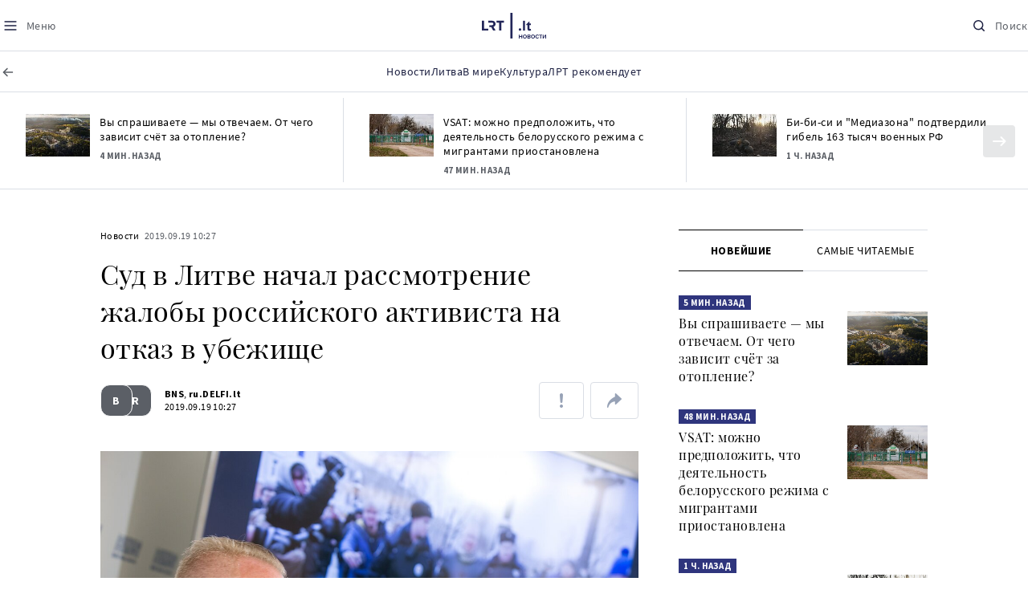

--- FILE ---
content_type: text/html
request_url: https://www.lrt.lt/ru/novosti/17/1098959/sud-v-litve-nachal-rassmotrenie-zhaloby-rossiiskogo-aktivista-na-otkaz-v-ubezhishche
body_size: 22594
content:
<!DOCTYPE html>
<html lang="ru">
   <head>
<meta http-equiv="Content-Type" content="text/html; charset=utf-8">
<meta http-equiv="X-UA-Compatible" content="IE=edge">
<meta name="robots" content="max-image-preview:large" />
<meta name="viewport" content="width=device-width, initial-scale=1, maximum-scale=5">

<!-- Favicon Start -->
<link rel="apple-touch-icon" sizes="57x57" href="/images/favicons/apple-touch-icon-57x57.png?v=318">
<link rel="apple-touch-icon" sizes="60x60" href="/images/favicons/apple-touch-icon-60x60.png?v=318">
<link rel="apple-touch-icon" sizes="72x72" href="/images/favicons/apple-touch-icon-72x72.png?v=318">
<link rel="apple-touch-icon" sizes="76x76" href="/images/favicons/apple-touch-icon-76x76.png?v=318">
<link rel="apple-touch-icon" sizes="114x114" href="/images/favicons/apple-touch-icon-114x114.png?v=318">
<link rel="apple-touch-icon" sizes="120x120" href="/images/favicons/apple-touch-icon-120x120.png?v=318">
<link rel="apple-touch-icon" sizes="144x144" href="/images/favicons/apple-touch-icon-144x144.png?v=318">
<link rel="apple-touch-icon" sizes="152x152" href="/images/favicons/apple-touch-icon-152x152.png?v=318">
<link rel="apple-touch-icon" sizes="180x180" href="/images/favicons/apple-touch-icon-180x180.png?v=318">
<link rel="icon" type="image/png" sizes="32x32" href="/images/favicons/favicon-32x32.png?v=318">
<link rel="icon" type="image/png" sizes="192x192" href="/images/favicons/android-chrome-192x192.png?v=318">
<link rel="icon" type="image/png" sizes="16x16" href="/images/favicons/favicon-16x16.png?v=318">
<link rel="icon" type="image/png" sizes="512x512" href="/images/favicons/favicon-512x512.png?v=318">
<link rel="manifest" href="/images/favicons/site.webmanifest?v=318">
<link rel="mask-icon" href="/images/favicons/safari-pinned-tab.svg?v=318" color="#016ca8">
<link rel="shortcut icon" href="/images/favicons/favicon.ico?v=318">
<meta name="msapplication-TileColor" content="#ffffff">
<meta name="msapplication-TileImage" content="/images/favicons/mstile-144x144.png?v=318">
<meta name="msapplication-config" content="/images/favicons/browserconfig.xml?v=318">
<meta name="theme-color" content="#ffffff">
<!-- Favicon End -->
<meta name="apple-itunes-app" content="app-id=999758256, app-argument=https://www.lrt.lt/">
<!-- Google Tag Manager -->
<script data-cookieconsent="ignore">
window.addEventListener('load', function() {
    (function(w,d,s,l,i){w[l]=w[l]||[];w[l].push({'gtm.start':
    new Date().getTime(),event:'gtm.js'});var f=d.getElementsByTagName(s)[0],
    j=d.createElement(s),dl=l!='dataLayer'?'&l='+l:'';j.async=true;j.src=
    'https://www.googletagmanager.com/gtm.js?id='+i+dl;f.parentNode.insertBefore(j,f);
    })(window,document,'script','dataLayer','GTM-NNQ95HK');
});
</script>
<!-- End Google Tag Manager -->

<link rel="preload" href="/js/app.js?v=318" as="script">
<link rel="preload" href="/js/jquery/jquery-3.6.0.min.js" as="script">

<meta name="ROBOTS" content="INDEX"/>
<title>Суд в Литве начал рассмотрение жалобы российского активиста на отказ в убежище - LRT</title>
<link href="https://www.lrt.lt/ru/novosti/17/1098959/sud-v-litve-nachal-rassmotrenie-zhaloby-rossiiskogo-aktivista-na-otkaz-v-ubezhishche" rel="canonical">
<meta content="id" content="1098959" /><meta content="Главный административный суд Литвы (ГАСЛ) в среду приступил к рассмотрению жалобы российского политического деятеля Юрия..." name="description"/>
<meta itemprop="datePublished" content="2019-09-19T07:27:00Z"/>
<meta property="fb:app_id" content="470743216272990"/>
<meta property="fb:pages" content="128572499128"/>
<meta property="og:site_name" content="lrt.lt"/>
	<meta content="article" property="og:type"/>
<meta content="lt_LT" property="og:locale"/>
<meta content="https://www.lrt.lt/ru/novosti/17/1098959/sud-v-litve-nachal-rassmotrenie-zhaloby-rossiiskogo-aktivista-na-otkaz-v-ubezhishche" property="og:url"/>
<meta property="article:published_time" content="2019-09-19T07:27:00Z"/>
<meta property="article:author" content="https://www.facebook.com/lrtlt"/>
<meta content="https://www.facebook.com/lrtlt" property="article:publisher"/>
<meta content="Суд в Литве начал рассмотрение жалобы российского активиста на отказ в убежище" property="og:title"/>
<meta property="lrt_authors" content="BNS,ru.DELFI.lt"/>
<meta property="author" content="BNS,ru.DELFI.lt"/>
<meta property="lrt_section" content="Новости,naujienos"/>

<meta content="Главный административный суд Литвы (ГАСЛ) в среду приступил к рассмотрению жалобы российского политического деятеля Юрия..." property="og:description" />
        <meta content="https://www.lrt.lt/img/2019/03/28/397766-85565-1287x836.jpg" property="og:image"/>
        <meta property="og:image:width" content="1287"/>
        <meta property="og:image:height" content="836"/>


		
<script type="application/ld+json">
{
   "keywords" : "Литва,Россия,российская оппозиция",
   "url" : "https://www.lrt.lt/ru/novosti/17/1098959/sud-v-litve-nachal-rassmotrenie-zhaloby-rossiiskogo-aktivista-na-otkaz-v-ubezhishche",
   "datePublished" : "2019-09-19T07:27:00Z",
   "mainEntityOfPage" : "https://www.lrt.lt/ru/novosti/17/1098959/sud-v-litve-nachal-rassmotrenie-zhaloby-rossiiskogo-aktivista-na-otkaz-v-ubezhishche",
   "thumbnailUrl" : "https://www.lrt.lt/img/2019/03/28/397766-85565-1287x836.jpg",
   "headline" : "Суд в Литве начал рассмотрение жалобы российского активиста на отказ в убежище...",
   "@type" : "NewsArticle",
   "genre" : "Новости",
   "author" : [
      {
         "name" : "BNS",
         "url" : "https://www.lrt.lt/author/bns-500007",
         "@type" : "Person"
      },
      {
         "url" : "https://www.lrt.lt/author/ru-delfi-lt-500444",
         "@type" : "Person",
         "name" : "ru.DELFI.lt"
      }
   ],
   "@context" : "https://schema.org",
   "image" : [
      "https://www.lrt.lt/img/2019/03/28/397766-85565-1287x836.jpg"
   ],
   "publisher" : {
      "name" : "lrt.lt",
      "@type" : "NewsMediaOrganization",
      "logo" : {
         "@type" : "ImageObject",
         "url" : "https://www.lrt.lt/images/lrt_lt_logo.jpg"
      }
   },
   "description" : "Главный административный суд Литвы (ГАСЛ) в среду приступил к рассмотрению жалобы российского политического деятеля Юрия Горского в связи с отказом в предоставлении ему политического убежища. "
}
  </script>

<script type="application/ld+json">
{
  "@context": "http://schema.org",
  "@type": "BreadcrumbList",
  "itemListElement": [{
    "@type": "ListItem",
    "position": 1,
    "item": {
	  "@id": "https://www.lrt.lt/",
      "name": "www.lrt.lt"
    }
  },{
    "@type": "ListItem",
    "position": 2,
    "item": {
      "@id": "https://www.lrt.lt/ru/novosti/", 
      "name": "Новости"
    }
  }]
}
</script>
<script type="application/ld+json">
[
   {
      "height" : 836,
      "caption" : "Jurijus Gorskis",
      "width" : 1287,
      "creator" : {
         "@type" : "Person",
         "name" : "BNS nuotr."
      },
      "contentUrl" : "https://www.lrt.lt/img/2019/03/28/397766-85565-1287x836.jpg",
      "@type" : "ImageObject",
      "@context" : "https://schema.org"
   }
]

</script>


<script type="text/javascript">
	if (location && location.host && location.host.match(/lrt\.lt/)) {
			(function(j, c) {
		var s = function(o) {
			var t = document.createElement('script');
			for (var p in o) {t[p] = o[p];};
			return t;
		};
		var p = s({src: j, defer: true, async: true, onload: c});
		var i = document.getElementsByTagName('script')[0];
		i.parentNode.insertBefore(p, i);
	})('//peach-static.ebu.io/peach-collector-1.x.min.js', PeachCollectorLoaded);
	function PeachCollectorLoaded() {
	var _pc = window._pc = new PeachCollector(window);
		var s = location.pathname;
		var article_id = '1098959';
		// only content page
		if(s.split('/').length <= 3) return;
		// only news
		var nl = ['naujienos', 'news-in-english', 'novosti'];
		if(!s.split('/').filter(function(f) {
			return nl.indexOf(f) > -1
		}).length > 0) return;
		// identify language
		var lang = 'ru';
		_pc.init('ltlrt00000000050')
		 .enableTracking()
		 .sendArticleStartEvent(article_id, null, {lang: lang});
		 //.sendPageViewEvent(null, null, null, {lang: lang});
	}
}
</script>
<link type="text/css" rel="stylesheet" href="/css/app.css?v=318">
<style>
    #js-news-list-feed-horizontal div.info-block a  { display:none }
</style>
<script type="text/javascript" src="/js/app.head.js?v=318"></script>

<script async src="https://www.googletagservices.com/tag/js/gpt.js"></script>
<script>
    var googletag = googletag || {};
    googletag.cmd = googletag.cmd || [];
</script>
<script>

 // GPT slots
 var gptAdSlots = [];
 googletag.cmd.push(function() {

   // Define a size mapping object. The first parameter to addSize is
   // a viewport size, while the second is a list of allowed ad sizes.
   var mapping1 = googletag.sizeMapping().
    addSize([0, 0], []).
    addSize([1050, 200], [[1200,250], [1024, 120], [970, 250], [970, 90], [970, 66], [960, 90], [950, 90], [930, 180], [750, 200], [750, 100]]).
    addSize([768, 200], [[750, 200], [750, 100]]).
    addSize([320, 400], [[320, 50], [300, 50]]).
    build(); 
   var mapping2 = googletag.sizeMapping(). 
   // Accepts both common mobile banner formats
   addSize([320, 400], [[300, 250], [320, 50], [300, 50]]). 
   addSize([320, 700], [300, 250]).
    build();
    var mapping3 = googletag.sizeMapping(). 
   // Accepts both common mobile banner formats
   addSize([768, 600], [[300, 600], [300, 250]]). 
    build();

   // Define the GPT slot
   gptAdSlots[0] = googletag.defineSlot('/21713852842/Novosti_1200x250_1', [[1200,250], [1024, 120], [970, 250], [970, 90], [970, 90], [970, 66], [960, 90], [950, 90], [930, 180], [750, 200], [750, 100]], 'd0')
       .defineSizeMapping(mapping1)
       .addService(googletag.pubads());
   gptAdSlots[1] = googletag.defineSlot('/21713852842/Novosti_300x600_1', [[300, 600], [300, 250]], 'd1')
       .defineSizeMapping(mapping3)
       .addService(googletag.pubads());
   gptAdSlots[2] = googletag.defineSlot('/21713852842/Novosti_300x250_text_1', [[300, 250], [320,50], [300,50]], 'd2')
       .defineSizeMapping(mapping2)
       .addService(googletag.pubads());
   gptAdSlots[3] = googletag.defineSlot('/21713852842/Novosti_300x250_text_2', [[300, 250], [320,50], [300,50]], 'd3')
       .defineSizeMapping(mapping2)
       .addService(googletag.pubads());

   // Start ad fetching
   googletag.pubads().collapseEmptyDivs();
   googletag.pubads().enableSingleRequest();
   googletag.enableServices();
 });
</script>

  
<script type="text/javascript">
  if(window !== window.top){
      var parentURL = document.referrer;
      if (parentURL.indexOf('lrt.lt') > 0);           
      else location.replace('https://www2.lrt.lt/iframe1.html');   
  }
</script>
  

      <meta property="lrt_type" content="news_article"/>
      <script type="text/javascript">
      <!--//--><![CDATA[//><!--
      function gemius_player_pending(obj,fun) {obj[fun] = obj[fun] || function() {var x =
      window['gemius_player_data'] = window['gemius_player_data'] || [];
      x[x.length]=[this,fun,arguments];};};
      gemius_player_pending(window,"GemiusPlayer");
      gemius_player_pending(GemiusPlayer.prototype,"newProgram");
      gemius_player_pending(GemiusPlayer.prototype,"newAd");
      gemius_player_pending(GemiusPlayer.prototype,"adEvent");
      gemius_player_pending(GemiusPlayer.prototype,"programEvent");
      (function(d,t) {try {var gt=d.createElement(t),s=d.getElementsByTagName(t)[0],
      l='http'+((location.protocol=='https:')?'s':''); gt.setAttribute('async','async');
      gt.setAttribute('defer','defer'); gt.src=l+'://galt.hit.gemius.pl/gplayer.js';
      s.parentNode.insertBefore(gt,s);} catch (e) {}})(document,'script');
      //--><!]]>
</script>
      <style>
      div.flourish-credit { display:none !important }
      </style>
   </head>
   <body class="page"><!--googleoff: all-->            



<header class="the-header sticky-header" id="the-header">
<script src="/static/menu/burger-menu-js-data.js"></script>
<div class="the-header__top">
          <div class="the-header__left">
              <button aria-label="Meniu" class="the-header__button the-header__button--menu btn btn--reset js-menu-block-button" type="button">
                  <svg class="svg-icon svg-icon--menu " width="20" height="20" viewBox="0 0 20 20" fill="none" xmlns="http://www.w3.org/2000/svg">
          <path d="M3.125 10H16.875" stroke="#1D2142" stroke-width="1.5" stroke-linecap="round" stroke-linejoin="round"></path>
          <path d="M3.125 5H16.875" stroke="#1D2142" stroke-width="1.5" stroke-linecap="round" stroke-linejoin="round"></path>
          <path d="M3.125 15H16.875" stroke="#1D2142" stroke-width="1.5" stroke-linecap="round" stroke-linejoin="round"></path>
        </svg>
        <svg class="svg-icon svg-icon--close " width="20" height="20" viewBox="0 0 20 20" fill="none" xmlns="http://www.w3.org/2000/svg">
          <path d="M15.625 4.375L4.375 15.625" stroke="#1D2142" stroke-width="1.5" stroke-linecap="round" stroke-linejoin="round"></path>
          <path d="M15.625 15.625L4.375 4.375" stroke="#1D2142" stroke-width="1.5" stroke-linecap="round" stroke-linejoin="round"></path>
        </svg>
                  <span class="the-header__button-text text-capitalize">Mеню</span>
              </button>
          </div>

          <div class="the-header__center">
              <a class="logo " title="LRT.LT" aria-label="LRT.LT" href="/ru/novosti">
                            <img class="logo__svg " alt="Logo"  src="/images/logo/logo-russian.svg?v=318"  />
                    


                </a>

          </div>

          <div class="the-header__right">
              <a href="/ru/poisk"  aria-label="Поиск" class="the-header__button the-header__button--search btn btn--reset " type="button">
                  <svg class="svg-icon svg-icon--search " width="20" height="20" viewBox="0 0 20 20" fill="none" xmlns="http://www.w3.org/2000/svg">
            <path d="M9.21887 14.6877C12.2392 14.6877 14.6877 12.2392 14.6877 9.21887C14.6877 6.1985 12.2392 3.75 9.21887 3.75C6.1985 3.75 3.75 6.1985 3.75 9.21887C3.75 12.2392 6.1985 14.6877 9.21887 14.6877Z" stroke="#1D2142" stroke-width="1.5" stroke-linecap="round" stroke-linejoin="round"></path>
            <path d="M13.0869 13.0857L16.251 16.2498" stroke="#1D2142" stroke-width="1.5" stroke-linecap="round" stroke-linejoin="round"></path>
          </svg>
          <svg class="svg-icon svg-icon--close " width="20" height="20" viewBox="0 0 20 20" fill="none" xmlns="http://www.w3.org/2000/svg">
            <path d="M15.625 4.375L4.375 15.625" stroke="#1D2142" stroke-width="1.5" stroke-linecap="round" stroke-linejoin="round"></path>
            <path d="M15.625 15.625L4.375 4.375" stroke="#1D2142" stroke-width="1.5" stroke-linecap="round" stroke-linejoin="round"></path>
          </svg>
                  <span class="the-header__button-text text-capitalize">Поиск</span>
              </a>
          </div>
      </div>
<div class="the-header__menu"><a href="/" class="the-header__back-button" aria-label="ВЕРНУТЬСЯ НА ТИТУЛЬНУЮ" title="ВЕРНУТЬСЯ НА ТИТУЛЬНУЮ">
  <svg class="svg-icon-back " xmlns="http://www.w3.org/2000/svg" width="20" height="20" viewBox="0 0 20 20" fill="none">
    <path d="M15.5 10L4.5 10" stroke="#5B5F66" stroke-width="1.5" stroke-linecap="round" stroke-linejoin="round"></path>
    <path d="M9 14.5L4.5 10L9 5.5" stroke="#5B5F66" stroke-width="1.5" stroke-linecap="round" stroke-linejoin="round"></path>
  </svg>
  <span>Titulinis</span>
</a>        
    <div class="container" id="top__menu__container">
    <div class="js-main-menu-item">
    <a href="/ru/novosti" class="the-header__main-menu-link" title="Новости"><span>Новости</span></a>
    </div>
    <div class="js-main-menu-item">
    <a href="https://www.lrt.lt/ru/tema/litva" class="the-header__main-menu-link" title="Литва"><span>Литва</span></a>
    </div>
    <div class="js-main-menu-item">
    <a href="https://www.lrt.lt/ru/tema/v-mire" class="the-header__main-menu-link" title="В мире"><span>В мире</span></a>
    </div>
    <div class="js-main-menu-item">
    <a href="https://www.lrt.lt/ru/tema/kul-tura" class="the-header__main-menu-link" title="Культура"><span>Культура</span></a>
    </div>
    <div class="js-main-menu-item">
    <a href="https://www.lrt.lt/ru/tema/lrt-rekomenduet" class="the-header__main-menu-link" title="ЛРТ рекомендует"><span>ЛРТ рекомендует</span></a>
    </div>

    </div>
</div>
<script>
// add class page--always-with-main-menu on body
document.body.classList.add('page--always-with-main-menu');
</script>
     



  </header>
    
            <div id="fb-root"></div>
<!-- Google Tag Manager (noscript) -->
<noscript><iframe src="https://www.googletagmanager.com/ns.html?id=GTM-NNQ95HK"
height="0" width="0" style="display:none;visibility:hidden" title="GTM"></iframe></noscript>
<!-- End Google Tag Manager (noscript) -->

<script type='text/javascript'>
    (function() {
        /** CONFIGURATION START **/
        var _sf_async_config = window._sf_async_config = (window._sf_async_config || {});

        _sf_async_config.uid = 65978; 
        _sf_async_config.domain = 'lrt.lt'; 
        _sf_async_config.flickerControl = false;
        _sf_async_config.useCanonical = true;
        _sf_async_config.useCanonicalDomain = true;
        
        if (document.head && document.head.querySelector) {
            if ( document.head.querySelector('[property="lrt_authors"]') ){
              _sf_async_config.authors = document.head.querySelector('[property="lrt_authors"]').content;
            }
            if ( document.head.querySelector('[property="lrt_section"]') ){
              _sf_async_config.sections = document.head.querySelector('[property="lrt_section"]').content;
            }
            if ( document.head.querySelector('[property="lrt_type"]') ){
              _sf_async_config.type = document.head.querySelector('[property="lrt_type"]').content;
            }
        }
        /** CONFIGURATION END **/
function loadChartbeat_mab() {
            var e = document.createElement('script');
            var n = document.getElementsByTagName('script')[0];
            e.type = 'text/javascript';
            e.async = true;
            e.src = '//static.chartbeat.com/js/chartbeat_mab.js';
            n.parentNode.insertBefore(e, n);
        }


        
        function loadChartbeat() {
            var e = document.createElement('script');
            var n = document.getElementsByTagName('script')[0];
            e.type = 'text/javascript';
            e.async = true;
            e.src = '//static.chartbeat.com/js/chartbeat.js';
            n.parentNode.insertBefore(e, n);
        }
        loadChartbeat();
        if (typeof(loadChartbeat_mab) === 'function') {
            loadChartbeat_mab();
        }
     })();
</script>


<script>
  window.fbAsyncInit = function() {
    FB.init({
      appId      : '470743216272990',
      xfbml      : true,
      version    : 'v11.0'
    });
    FB.AppEvents.logPageView();
  };

  (function(d, s, id){
     var js, fjs = d.getElementsByTagName(s)[0];
     if (d.getElementById(id)) {return;}
     js = d.createElement(s); js.id = id;
     js.src = "https://connect.facebook.net/ru_RU/sdk.js";
     fjs.parentNode.insertBefore(js, fjs);
   }(document, 'script', 'facebook-jssdk'));
</script>

  
      <main class="page__content container" id="page-content">
<!--googleoff: all-->
            <script type="text/javascript">
               window.lrtPhotoGallery = {
   "1098959" : {
      "images" : [
         {
            "caption" : "Jurijus Gorskis",
            "height" : 836,
            "id" : 397766,
            "url" : "/img/2019/03/28/397766-85565-1287x836.jpg",
            "width" : 1287,
            "thumb" : "/img/2019/03/28/397766-85565-150x84.jpg",
            "author" : "BNS nuotr."
         }
      ],
      "title" : "Суд в Литве начал рассмотрение жалобы российского активиста на отказ в убежище"
   }
}
;
            </script>
                      <!--googleoff: all-->
<section class="section section--full-width news-feed-horizontal">

    <div class="section__body ">
        <h2 class="section__title container my-20 sr-only">Naujienų srautas</h2>
        <div class="swipe-news-list swipe-news-list--sm swipe-news-list--auto swipe-news-list--full-width">
            <div class="swipe-news-list__container px-4 px-md-0">
                <div class="news-list news-list--feed-horizontal">
                    <div class="row row--md" id="js-news-list-feed-horizontal">
                            <div class="col">
                                <div class="news">
                                    <div class="media-block">
                                        <div class="media-block__container ">
                                            <div class="media-block__wrapper ">
<img class="media-block__image js-lazy lazy-load" src="/images/pxl.gif"  alt="Отопление"  title="Отопление" data-src="/img/2024/04/02/1741718-602205-150x84.jpg"/>    
                                            </div>
                                            <a tabindex="-1" class="media-block__link" href="/ru/novosti/17/2809087/vy-sprashivaete-my-otvechaem-ot-chego-zavisit-schiot-za-otoplenie" aria-label="Вы спрашиваете — мы отвечаем. От чего зависит счёт за отопление?" title="Вы спрашиваете — мы отвечаем. От чего зависит счёт за отопление?"></a>
                                        </div>
                                    </div>
<div class="news__content">
         <div class="info-block ">

            <a class="info-block__link" href="/ru/novosti" title="Новости">Новости</a>
   <span class="info-block__time-before" title="2026.01.17 12:10">
   <strong>4 мин. назад</strong>
   </span>

      </div>
   <h3 class="news__title"><a href="/ru/novosti/17/2809087/vy-sprashivaete-my-otvechaem-ot-chego-zavisit-schiot-za-otoplenie" title="Вы спрашиваете — мы отвечаем. От чего зависит счёт за отопление?">Вы спрашиваете — мы отвечаем. От чего зависит счёт за отопление?</a></h3>
</div>
                                </div>
                            </div>
                            <div class="col">
                                <div class="news">
                                    <div class="media-block">
                                        <div class="media-block__container ">
                                            <div class="media-block__wrapper ">
<img class="media-block__image js-lazy lazy-load" src="/images/pxl.gif"  alt="Литовско-белорусская граница"  title="Литовско-белорусская граница" data-src="/img/2025/06/01/2087730-776168-150x84.jpg"/>    
                                            </div>
                                            <a tabindex="-1" class="media-block__link" href="/ru/novosti/17/2809050/vsat-mozhno-predpolozhit-chto-deiatel-nost-belorusskogo-rezhima-s-migrantami-priostanovlena" aria-label="VSAT: можно предположить, что деятельность белорусского режима с мигрантами приостановлена" title="VSAT: можно предположить, что деятельность белорусского режима с мигрантами приостановлена"></a>
                                        </div>
                                    </div>
<div class="news__content">
         <div class="info-block ">

            <a class="info-block__link" href="/ru/novosti" title="Новости">Новости</a>
   <span class="info-block__time-before" title="2026.01.17 11:27">
   <strong>47 мин. назад</strong>
   </span>

      </div>
   <h3 class="news__title"><a href="/ru/novosti/17/2809050/vsat-mozhno-predpolozhit-chto-deiatel-nost-belorusskogo-rezhima-s-migrantami-priostanovlena" title="VSAT: можно предположить, что деятельность белорусского режима с мигрантами приостановлена">VSAT: можно предположить, что деятельность белорусского режима с мигрантами приостановлена</a></h3>
</div>
                                </div>
                            </div>
                            <div class="col">
                                <div class="news">
                                    <div class="media-block">
                                        <div class="media-block__container ">
                                            <div class="media-block__wrapper ">
<img class="media-block__image js-lazy lazy-load" src="/images/pxl.gif"  alt="Война в Украине, погибший российский солдат"  title="Война в Украине, погибший российский солдат" data-src="/img/2025/05/12/2069193-934996-150x84.jpg"/>    
                                            </div>
                                            <a tabindex="-1" class="media-block__link" href="/ru/novosti/17/2808489/bi-bi-si-i-mediazona-podtverdili-gibel-163-tysiach-voennykh-rf" aria-label="Би-би-си и &quot;Медиазона&quot; подтвердили гибель 163 тысяч военных РФ" title="Би-би-си и &quot;Медиазона&quot; подтвердили гибель 163 тысяч военных РФ"></a>
                                        </div>
                                    </div>
<div class="news__content">
         <div class="info-block ">

            <a class="info-block__link" href="/ru/novosti" title="Новости">Новости</a>
   <span class="info-block__time-before" title="2026.01.17 10:40">     <strong>1 ч. назад</strong>
   </span>
   
      </div>
   <h3 class="news__title"><a href="/ru/novosti/17/2808489/bi-bi-si-i-mediazona-podtverdili-gibel-163-tysiach-voennykh-rf" title="Би-би-си и &quot;Медиазона&quot; подтвердили гибель 163 тысяч военных РФ">Би-би-си и "Медиазона" подтвердили гибель 163 тысяч военных РФ</a></h3>
</div>
                                </div>
                            </div>
                            <div class="col">
                                <div class="news">
                                    <div class="media-block">
                                        <div class="media-block__container ">
                                            <div class="media-block__wrapper ">
<img class="media-block__image js-lazy lazy-load" src="/images/pxl.gif"  alt="Снег"  title="Снег" data-src="/img/2023/12/23/1667383-649327-150x84.jpg"/>    
                                            </div>
                                            <a tabindex="-1" class="media-block__link" href="/ru/novosti/17/2809044/morozy-ne-otstupiat-kak-minimum-do-sredy-po-nocham-do-minus-17-gradusov" aria-label="Морозы не отступят как минимум до среды: по ночам — до минус 17 градусов" title="Морозы не отступят как минимум до среды: по ночам — до минус 17 градусов"></a>
                                        </div>
                                    </div>
<div class="news__content">
         <div class="info-block ">

            <a class="info-block__link" href="/ru/novosti" title="Новости">Новости</a>
   <span class="info-block__time-before" title="2026.01.17 10:07">     <strong>2 ч. назад</strong>
   </span>
   
      </div>
   <h3 class="news__title"><a href="/ru/novosti/17/2809044/morozy-ne-otstupiat-kak-minimum-do-sredy-po-nocham-do-minus-17-gradusov" title="Морозы не отступят как минимум до среды: по ночам — до минус 17 градусов">Морозы не отступят как минимум до среды: по ночам — до минус 17 градусов</a></h3>
</div>
                                </div>
                            </div>
                            <div class="col">
                                <div class="news">
                                    <div class="media-block">
                                        <div class="media-block__container ">
                                            <div class="media-block__wrapper ">
<img class="media-block__image js-lazy lazy-load" src="/images/pxl.gif"  alt="На переднем плане - сын Рамзана Кадырова Адам"  title="На переднем плане - сын Рамзана Кадырова Адам" data-src="/img/2023/09/29/1598346-414405-150x84.jpg"/>    
                                            </div>
                                            <a tabindex="-1" class="media-block__link" href="/ru/novosti/17/2808480/kavkaz-realii-kortezh-adama-kadyrova-popal-v-avariiu-on-gospitalizirovan" aria-label="Кавказ.Реалии: кортеж Адама Кадырова попал в аварию, он госпитализирован" title="Кавказ.Реалии: кортеж Адама Кадырова попал в аварию, он госпитализирован"></a>
                                        </div>
                                    </div>
<div class="news__content">
         <div class="info-block ">

            <a class="info-block__link" href="/ru/novosti" title="Новости">Новости</a>
   <span class="info-block__time-before" title="2026.01.17 09:20">     <strong>2 ч. назад</strong>
   </span>
   
      </div>
   <h3 class="news__title"><a href="/ru/novosti/17/2808480/kavkaz-realii-kortezh-adama-kadyrova-popal-v-avariiu-on-gospitalizirovan" title="Кавказ.Реалии: кортеж Адама Кадырова попал в аварию, он госпитализирован">Кавказ.Реалии: кортеж Адама Кадырова попал в аварию, он госпитализирован</a></h3>
</div>
                                </div>
                            </div>
                            <div class="col">
                                <div class="news">
                                    <div class="media-block">
                                        <div class="media-block__container ">
                                            <div class="media-block__wrapper ">
<img class="media-block__image js-lazy lazy-load" src="/images/pxl.gif"  alt="Инга Ругинене"  title="Инга Ругинене" data-src="/img/2026/01/07/2282363-840388-150x84.jpg"/>    
                                            </div>
                                            <a tabindex="-1" class="media-block__link" href="/ru/novosti/17/2808485/prem-er-ministr-prizyvaet-glavu-lrt-uiti-v-otstavku" aria-label="Премьер-министр призывает главу LRT уйти в отставку" title="Премьер-министр призывает главу LRT уйти в отставку"></a>
                                        </div>
                                    </div>
<div class="news__content">
         <div class="info-block ">

            <a class="info-block__link" href="/ru/novosti" title="Новости">Новости</a>
   <span class="info-block__time-before" title="2026.01.17 08:50">     <strong>3 ч. назад</strong>
   </span>
   
      </div>
   <h3 class="news__title"><a href="/ru/novosti/17/2808485/prem-er-ministr-prizyvaet-glavu-lrt-uiti-v-otstavku" title="Премьер-министр призывает главу LRT уйти в отставку">Премьер-министр призывает главу LRT уйти в отставку</a></h3>
</div>
                                </div>
                            </div>
                            <div class="col">
                                <div class="news">
                                    <div class="media-block">
                                        <div class="media-block__container ">
                                            <div class="media-block__wrapper ">
<img class="media-block__image js-lazy lazy-load" src="/images/pxl.gif"  alt="Капчяместис"  title="Капчяместис" data-src="/img/2025/12/17/2268002-985163-150x84.jpg"/>    
                                            </div>
                                            <a tabindex="-1" class="media-block__link" href="/ru/novosti/17/2807211/predprinimateli-o-poligone-v-kapchiamestise-odni-podderzhivaiut-drugim-pridiotsia-zakryt-sia" aria-label="Предприниматели о полигоне в Капчяместисе: одни поддерживают, другим придётся закрыться" title="Предприниматели о полигоне в Капчяместисе: одни поддерживают, другим придётся закрыться"></a>
                                        </div>
                                    </div>
<div class="news__content">
         <div class="info-block ">

            <a class="info-block__link" href="/ru/novosti" title="Новости">Новости</a>
   <span class="info-block__time-before" title="2026.01.17 08:31">     <strong>3 ч. назад</strong>
   </span>
   
      </div>
   <h3 class="news__title"><a href="/ru/novosti/17/2807211/predprinimateli-o-poligone-v-kapchiamestise-odni-podderzhivaiut-drugim-pridiotsia-zakryt-sia" title="Предприниматели о полигоне в Капчяместисе: одни поддерживают, другим придётся закрыться">Предприниматели о полигоне в Капчяместисе: одни поддерживают, другим придётся закрыться</a></h3>
</div>
                                </div>
                            </div>
                            <div class="col">
                                <div class="news">
                                    <div class="media-block">
                                        <div class="media-block__container ">
                                            <div class="media-block__wrapper ">
<img class="media-block__image js-lazy lazy-load" src="/images/pxl.gif"  alt="Работа журналистов в Кыргызстане; редакция Радио Азаттык"  title="Работа журналистов в Кыргызстане; редакция Радио Азаттык" data-src="/img/2026/01/16/2290803-953680-150x84.jpg"/>    
                                            </div>
                                            <a tabindex="-1" class="media-block__link" href="/ru/novosti/17/2808328/v-kyrgyzstane-sokrashchaiut-obem-televeshchaniia-na-russkom-iazyke" aria-label="В Кыргызстане сокращают объем телевещания на русском языке" title="В Кыргызстане сокращают объем телевещания на русском языке"></a>
                                        </div>
                                    </div>
<div class="news__content">
         <div class="info-block ">

            <a class="info-block__link" href="/ru/novosti" title="Новости">Новости</a>
   <span class="info-block__time-before" title="2026.01.16 17:02">     <strong>19 ч. назад</strong>
   </span>
   
      </div>
   <h3 class="news__title"><a href="/ru/novosti/17/2808328/v-kyrgyzstane-sokrashchaiut-obem-televeshchaniia-na-russkom-iazyke" title="В Кыргызстане сокращают объем телевещания на русском языке">В Кыргызстане сокращают объем телевещания на русском языке</a></h3>
</div>
                                </div>
                            </div>
                            <div class="col">
                                <div class="news">
                                    <div class="media-block">
                                        <div class="media-block__container ">
                                            <div class="media-block__wrapper ">
<img class="media-block__image js-lazy lazy-load" src="/images/pxl.gif"  alt="Робертас Каунас"  title="Робертас Каунас" data-src="/img/2025/11/03/2229913-344567-150x84.jpg"/>    
                                            </div>
                                            <a tabindex="-1" class="media-block__link" href="/ru/novosti/17/2808352/litva-i-pol-sha-novyi-poligon-v-suvalkskom-koridore-usilit-oboronu-nato" aria-label="Литва и Польша: новый полигон в Сувалкском коридоре усилит оборону НАТО" title="Литва и Польша: новый полигон в Сувалкском коридоре усилит оборону НАТО"></a>
                                        </div>
                                    </div>
<div class="news__content">
         <div class="info-block ">

            <a class="info-block__link" href="/ru/novosti" title="Новости">Новости</a>
   <span class="info-block__time-before" title="2026.01.16 16:35">     <strong>19 ч. назад</strong>
   </span>
   
      </div>
   <h3 class="news__title"><a href="/ru/novosti/17/2808352/litva-i-pol-sha-novyi-poligon-v-suvalkskom-koridore-usilit-oboronu-nato" title="Литва и Польша: новый полигон в Сувалкском коридоре усилит оборону НАТО">Литва и Польша: новый полигон в Сувалкском коридоре усилит оборону НАТО</a></h3>
</div>
                                </div>
                            </div>
                            <div class="col">
                                <div class="news">
                                    <div class="media-block">
                                        <div class="media-block__container ">
                                            <div class="media-block__wrapper ">
<img class="media-block__image js-lazy lazy-load" src="/images/pxl.gif"  alt="Деньги"  title="Деньги" data-src="/img/2025/10/12/2210325-711775-150x84.jpg"/>    
                                            </div>
                                            <a tabindex="-1" class="media-block__link" href="/ru/novosti/17/2808310/vklady-v-litve-zastrakhovany-li-den-gi-na-sluchai-voiny" aria-label="Вклады в Литве: застрахованы ли деньги на случай войны?" title="Вклады в Литве: застрахованы ли деньги на случай войны?"></a>
                                        </div>
                                    </div>
<div class="news__content">
         <div class="info-block ">

            <a class="info-block__link" href="/ru/novosti" title="Новости">Новости</a>
   <span class="info-block__time-before" title="2026.01.16 16:04">     <strong>20 ч. назад</strong>
   </span>
   
      </div>
   <h3 class="news__title"><a href="/ru/novosti/17/2808310/vklady-v-litve-zastrakhovany-li-den-gi-na-sluchai-voiny" title="Вклады в Литве: застрахованы ли деньги на случай войны?">Вклады в Литве: застрахованы ли деньги на случай войны?</a></h3>
</div>
                                </div>
                            </div>
                            <div class="col">
                                <div class="news">
                                    <div class="media-block">
                                        <div class="media-block__container ">
                                            <div class="media-block__wrapper ">
<img class="media-block__image js-lazy lazy-load" src="/images/pxl.gif"  alt="Китай (ассоциативное)"  title="Китай (ассоциативное)" data-src="/img/2026/01/16/2290662-359132-150x84.jpg"/>    
                                            </div>
                                            <a tabindex="-1" class="media-block__link" href="/ru/novosti/17/2808280/kitai-prekratil-zakupat-elektroenergiiu-v-rossii" aria-label="Китай прекратил закупать электроэнергию в России" title="Китай прекратил закупать электроэнергию в России"></a>
                                        </div>
                                    </div>
<div class="news__content">
         <div class="info-block ">

            <a class="info-block__link" href="/ru/novosti" title="Новости">Новости</a>
   <span class="info-block__time-before" title="2026.01.16 15:56">     <strong>20 ч. назад</strong>
   </span>
   
      </div>
   <h3 class="news__title"><a href="/ru/novosti/17/2808280/kitai-prekratil-zakupat-elektroenergiiu-v-rossii" title="Китай прекратил закупать электроэнергию в России">Китай прекратил закупать электроэнергию в России</a></h3>
</div>
                                </div>
                            </div>
                            <div class="col">
                                <div class="news">
                                    <div class="media-block">
                                        <div class="media-block__container ">
                                            <div class="media-block__wrapper ">
<img class="media-block__image js-lazy lazy-load" src="/images/pxl.gif"  alt="Раймундас Вайкшнорас"  title="Раймундас Вайкшнорас" data-src="/img/2025/07/28/2140736-334516-150x84.jpg"/>    
                                            </div>
                                            <a tabindex="-1" class="media-block__link" href="/ru/novosti/17/2808214/glavkom-vs-priznaiot-svoi-oshibki-pri-obshchenii-v-kapchiamestise-no-poligon-budet" aria-label="Главком ВС признаёт свои ошибки при общении в Капчяместисе, но полигон будет" title="Главком ВС признаёт свои ошибки при общении в Капчяместисе, но полигон будет"></a>
                                        </div>
                                    </div>
<div class="news__content">
         <div class="info-block ">

            <a class="info-block__link" href="/ru/novosti" title="Новости">Новости</a>
   <span class="info-block__time-before" title="2026.01.16 15:30">     <strong>20 ч. назад</strong>
   </span>
   
      </div>
   <h3 class="news__title"><a href="/ru/novosti/17/2808214/glavkom-vs-priznaiot-svoi-oshibki-pri-obshchenii-v-kapchiamestise-no-poligon-budet" title="Главком ВС признаёт свои ошибки при общении в Капчяместисе, но полигон будет">Главком ВС признаёт свои ошибки при общении в Капчяместисе, но полигон будет</a></h3>
</div>
                                </div>
                            </div>
                            <div class="col">
                                <div class="news">
                                    <div class="media-block">
                                        <div class="media-block__container ">
                                            <div class="media-block__wrapper ">
<img class="media-block__image js-lazy lazy-load" src="/images/pxl.gif"  alt="Моника Гарбачаускайте-Будрене"  title="Моника Гарбачаускайте-Будрене" data-src="/img/2025/03/27/2027435-626424-150x84.jpg"/>    
                                            </div>
                                            <a tabindex="-1" class="media-block__link" href="/ru/novosti/17/2808233/eksperty-izmenenie-uslovii-otstavki-gendirektora-lrt-mozhet-protivorechit-konstitutsii" aria-label="Эксперты: изменение условий отставки гендиректора LRT может противоречить Конституции" title="Эксперты: изменение условий отставки гендиректора LRT может противоречить Конституции"></a>
                                        </div>
                                    </div>
<div class="news__content">
         <div class="info-block ">

            <a class="info-block__link" href="/ru/novosti" title="Новости">Новости</a>
   <span class="info-block__time-before" title="2026.01.16 15:15">     <strong>20 ч. назад</strong>
   </span>
   
      </div>
   <h3 class="news__title"><a href="/ru/novosti/17/2808233/eksperty-izmenenie-uslovii-otstavki-gendirektora-lrt-mozhet-protivorechit-konstitutsii" title="Эксперты: изменение условий отставки гендиректора LRT может противоречить Конституции">Эксперты: изменение условий отставки гендиректора LRT может противоречить Конституции</a></h3>
</div>
                                </div>
                            </div>
                            <div class="col">
                                <div class="news">
                                    <div class="media-block">
                                        <div class="media-block__container ">
                                            <div class="media-block__wrapper ">
<img class="media-block__image js-lazy lazy-load" src="/images/pxl.gif"  alt="Лондон"  title="Лондон" data-src="/img/2026/01/16/2290657-190648-150x84.jpg"/>    
                                            </div>
                                            <a tabindex="-1" class="media-block__link" href="/ru/novosti/17/2808277/london-vystupil-protiv-vozobnovleniia-dialoga-s-putinym" aria-label="Лондон выступил против возобновления диалога с Путиным" title="Лондон выступил против возобновления диалога с Путиным"></a>
                                        </div>
                                    </div>
<div class="news__content">
         <div class="info-block ">

            <a class="info-block__link" href="/ru/novosti" title="Новости">Новости</a>
   <span class="info-block__time-before" title="2026.01.16 14:40">     <strong>21 ч. назад</strong>
   </span>
   
      </div>
   <h3 class="news__title"><a href="/ru/novosti/17/2808277/london-vystupil-protiv-vozobnovleniia-dialoga-s-putinym" title="Лондон выступил против возобновления диалога с Путиным">Лондон выступил против возобновления диалога с Путиным</a></h3>
</div>
                                </div>
                            </div>
                            <div class="col">
                                <div class="news">
                                    <div class="media-block">
                                        <div class="media-block__container ">
                                            <div class="media-block__wrapper ">
<img class="media-block__image js-lazy lazy-load" src="/images/pxl.gif"  alt="Гренландия"  title="Гренландия" data-src="/img/2025/03/07/2012230-855301-150x84.jpg"/>    
                                            </div>
                                            <a tabindex="-1" class="media-block__link" href="/ru/novosti/17/2808221/budris-litve-sleduet-obsudit-uchastie-v-voennykh-ucheniiakh-evropy-v-grenlandii" aria-label="Будрис: Литве следует обсудить участие в военных учениях Европы в Гренландии" title="Будрис: Литве следует обсудить участие в военных учениях Европы в Гренландии"></a>
                                        </div>
                                    </div>
<div class="news__content">
         <div class="info-block ">

            <a class="info-block__link" href="/ru/novosti" title="Новости">Новости</a>
   <span class="info-block__time-before" title="2026.01.16 13:54">     <strong>22 ч. назад</strong>
   </span>
   
      </div>
   <h3 class="news__title"><a href="/ru/novosti/17/2808221/budris-litve-sleduet-obsudit-uchastie-v-voennykh-ucheniiakh-evropy-v-grenlandii" title="Будрис: Литве следует обсудить участие в военных учениях Европы в Гренландии">Будрис: Литве следует обсудить участие в военных учениях Европы в Гренландии</a></h3>
</div>
                                </div>
                            </div>
                            <div class="col">
                                <div class="news">
                                    <div class="media-block">
                                        <div class="media-block__container ">
                                            <div class="media-block__wrapper ">
<img class="media-block__image js-lazy lazy-load" src="/images/pxl.gif"  alt="Прокуратура передала в суд уголовное дело о попытке совершения террористического акта в Шяуляй"  title="Прокуратура передала в суд уголовное дело о попытке совершения террористического акта в Шяуляй" data-src="/img/2026/01/16/2290255-66215-150x84.jpg"/>    
                                            </div>
                                            <a tabindex="-1" class="media-block__link" href="/ru/novosti/17/2808164/terroristicheskaia-ataka-po-stsenariiu-gru-chto-izvestno-o-dele-v-shiauliai" aria-label="Террористическая атака по сценарию ГРУ: что известно о деле в Шяуляй" title="Террористическая атака по сценарию ГРУ: что известно о деле в Шяуляй"></a>
                                        </div>
                                    </div>
<div class="news__content">
         <div class="info-block ">

            <a class="info-block__link" href="/ru/novosti" title="Новости">Новости</a>
   <span class="info-block__time-before" title="2026.01.16 13:27">     <strong>22 ч. назад</strong>
   </span>
   
      </div>
   <h3 class="news__title"><a href="/ru/novosti/17/2808164/terroristicheskaia-ataka-po-stsenariiu-gru-chto-izvestno-o-dele-v-shiauliai" title="Террористическая атака по сценарию ГРУ: что известно о деле в Шяуляй">Террористическая атака по сценарию ГРУ: что известно о деле в Шяуляй</a></h3>
</div>
                                </div>
                            </div>
                    </div>
                    <div class="slider-nav">
                        <button class="slider-nav__arrow slider-nav__arrow--prev" aria-label='Ankstesnis' type="button">
                            <span class="btn__wrapper">
                                <i aria-hidden="true" class="icon icon-arrow-right"></i>
                            </span>
                        </button>
                        <button class="slider-nav__arrow slider-nav__arrow--next" aria-label='Kitas' type="button">
                            <span class="btn__wrapper">
                                <i aria-hidden="true" class="icon icon-arrow-right"></i>
                            </span>
                        </button>
                    </div>
                </div>
            </div>
        </div>
    </div>

</section>
<!--googleon: all-->
<section class="banner-block banner-block--center"><div id="d0"> 
   <script>
     googletag.cmd.push(function() {
       googletag.display('d0');
     });
   </script> 
</div></section>         <!--googleon: all-->
             
<div class="row px-lg-60">
    <div class="col-md-8">
<article id="article1098959" class="article-block">    <div class="d-flex justify-content-between">
        <div class="info-block">
            <a class="info-block__link" href="/ru/novosti">Новости</a><span class="info-block__text">2019.09.19 10:27</span>
        </div>
    </div>
<div class="title-block"><h1 class="title-block__heading">Суд в Литве начал рассмотрение жалобы российского активиста на отказ в убежище</h1> </div>
    <div class="article-block__post-title align-items-start align-items-sm-center">
<div class="avatar-group avatar-group--shrink-sm">
    <div class="avatar-group__body">
        <div class="avatar-group__list">            <a href="/author/bns-500007" class="avatar-group__item avatar-group__item--initials"
                title="BNS">
                <span class="avatar-group__item-square">B</span>
            </a>
            <a href="/author/ru-delfi-lt-500444" class="avatar-group__item avatar-group__item--initials"
                title="ru.DELFI.lt">
                <span class="avatar-group__item-square">R</span>
            </a>
        </div>
         <!-- <button class="avatar-group__item avatar-group__item--number d-none" type="button">
                                <span class="avatar-group__item-square">
                                    +2
                                </span>
                            </button>  -->
    </div>
    <div class="avatar-group__description">
        <span><a href="/author/bns-500007"
            title="BNS">BNS</a>, <a href="/author/ru-delfi-lt-500444"
            title="ru.DELFI.lt">ru.DELFI.lt</a></span>
        <span>2019.09.19 10:27</span>
    </div>
</div>
<div class="button-group">
                            <div class="button-group__list"><button class="btn btn--primary js-modal-share" type="button" id="report-a-bug" aria-label="Сообщить об ошибке"
title="Сообщить об ошибке"
    data-hide-share-buttons="true" data-title="Сообщить об ошибке" data-category-title="Новости"data-post-title="Суд в Литве начал рассмотрение жалобы российского активиста на отказ в убежище" data-url="/ru/novosti/17/1098959/sud-v-litve-nachal-rassmotrenie-zhaloby-rossiiskogo-aktivista-na-otkaz-v-ubezhishche"    data-author="BNS, ru.DELFI.lt"
    data-is-report="true">
    <span class="btn__wrapper">
        <i aria-hidden="true" class="icon icon-exclamation-mark "></i>

    </span>
</button>        <button class="btn btn--primary js-modal-share" type="button" aria-label="поделиться ссылкой"

data-lang="ru"
data-post-id="1098959"
data-category-title="Новости"
data-date="2019.09.19 10:27"data-post-title="Суд в Литве начал рассмотрение жалобы российского активиста на отказ в убежище"
title="поделиться ссылкой"
aria-label="поделиться ссылкой"
data-url="https://www.lrt.lt/ru/novosti/17/1098959/sud-v-litve-nachal-rassmotrenie-zhaloby-rossiiskogo-aktivista-na-otkaz-v-ubezhishche"
data-test
>
    <span class="btn__wrapper">
        <i aria-hidden="true" class="icon icon-share "></i>

    </span>
</button>
</div></div>
    </div>
    <div class="media-block  my-20 my-xs-30 my-md-40 js-photo-gallery-trigger"  data-idx="1" data-gallery="gallery1098959" data-gallery-id="1098959" data-image-id="397766">
        <div class="media-block__container">
            <div class="media-block__wrapper">
            
            <img class="media-block__image " title="Jurijus Gorskis" src="/img/2019/03/28/397766-85565-1287x836.jpg" alt="Jurijus Gorskis" title="Jurijus Gorskis"  /></div>
        </div>
<div class="media-block__description">Jurijus Gorskis | BNS nuotr.</div>
    </div>
    <div class="article-block__content">



        <div id="article_text1098959" class="article-content js-text-selection" data-author="BNS, ru.DELFI.lt">
            <p class="text-lead"><button class="btn btn--primary btn-font-size js-font-size" type="button" title="размер текста"><span class="btn__wrapper"><i class="icon icon-font-size"></i></span></button>        Главный административный суд Литвы (ГАСЛ) в среду приступил к рассмотрению жалобы российского политического деятеля Юрия Горского в связи с отказом в предоставлении ему политического убежища.

    </p>
            <p>Как сказала BNS представитель суда Неринга Лукошявичене, рассмотрение дела отложено до 9 октября.</p>
            <p>Н. Лукошявичене сказала, что Ю. Горский обжаловал решение суда первой инстанции, которым ему было отказано в предоставлении убежища.</p>
            <p>Ранее Департамент миграции (ДМ) дважды отклонил просьбу представляющегося националистом россиянина относительно убежища. Обоснованность этого решения на прошлой неделе подтвердил Вильнюсский окружной административный суд.</p>
            <p>Ни представители ДМ, ни представители суда не комментируют содержание дела, аргументируя секретностью предоставленной разведкой информации и защитой личных данных. Сам Ю. Горский ранее утверждал, что даже он сам не получает информации о том, каким образом он представляет угрозу для национальной безопасности Литвы.</p>
            <!--googleoff: all--><div class="article-content__inline-block article-content__inline-block--banner-block">
            <div class="banner-block banner-block--center"><div id="d2"> 
   <script>
     googletag.cmd.push(function() {
       googletag.display('d2');
     });
   </script> 
  </div>
<div id="m1"> 
   <script>
     googletag.cmd.push(function() {
       googletag.display('m1');
     });
   </script> 
</div></div>
</div><!--googleon: all-->            <p>Первый раз ДМ отказался предоставить россиянину убежище в мае прошлого года с учетом информации, предоставленной разведкой. Впоследствии в результате судебного разбирательства Главный административный суд Литвы указал пересмотреть просьбу Ю. Горского.</p>
            <p>В первом решении ДМ цитировались утверждения Департамента госбезопасности (ДГБ), что Ю. Горский поддерживал контакты с российскими разведывательными ведомствами, а его действие в Литве имеет признаки проведения в жизнь российской политики.</p>
            <p>Между тем неправительственная организация Freedom House охарактеризовала россиянина как контролируемого Кремлем провокатора, лишь имитирующего оппозиционную деятельность. Ю. Горский говорит, что эти утверждения лишены оснований и были созданы его политическими конкурентами, российскими оппозиционными политиками в Литве и Украине, а также одним блогером.</p>
            <p>Гражданин России Ю. Горский прибыл в Литву в июле 2017 года, он утверждает, что сбежал из-под домашнего ареста в России.</p>
            <p>Правоохранительные органы России подозревают, что Ю. Горский во время националистических маршей публично призывал к экстремистской деятельности. Активист значится в списке российских экстремистов.</p>
            <!--googleoff: all--><div class="article-content__inline-block article-content__inline-block--banner-block">
            <div class="banner-block banner-block--center"><div id="d3"> 
   <script>
     googletag.cmd.push(function() {
       googletag.display('d3');
     });
   </script> 
</div>
<div id="m2"> 
   <script>
     googletag.cmd.push(function() {
       googletag.display('m2');
     });
   </script> 
</div></div>
</div><!--googleon: all-->            <p>Сам Ю. Горский утверждает, что дело против него носит политический характер, а Москва хочет расправиться с ним из-за его общественной деятельности.</p>
            <p><a href="https://ru.delfi.lt/news/live/sud-nachal-rassmotrenie-zhaloby-rossijskogo-aktivista-gorskogo-na-otkaz-v-ubezhische.d?id=82288179">ru.DELFI.lt</a></p>
        </div>
    </div>
    <!--googleoff: all-->
    <div class="d-none" id="article-read_more" data-count="3" data-id="1098959"></div>    <!--googleon: all-->
    
 

    
    <div class="article-block__content">
        <div class="align-block align-block--separator">
            <div class="align-block__top">
		<div class="align-block__left">
<div class="tag-list"><a class="tag-list__item" title="Литва" href="/ru/tema/litva"><span># Литва</span></a><a class="tag-list__item" title="Россия" href="/ru/tema/rossiia"><span># Россия</span></a><a class="tag-list__item" title="российская оппозиция" href="/ru/tema/rossiiskaia-oppozitsiia"><span># российская оппозиция</span></a></div>
 		</div>
                <div class="align-block__right">
        <button class="btn btn--primary js-modal-share" type="button" aria-label="поделиться ссылкой"

data-lang="ru"
data-post-id="1098959"
data-category-title="Новости"
data-date="2019.09.19 10:27"data-post-title="Суд в Литве начал рассмотрение жалобы российского активиста на отказ в убежище"
title="поделиться ссылкой"
aria-label="поделиться ссылкой"
data-url="https://www.lrt.lt/ru/novosti/17/1098959/sud-v-litve-nachal-rassmotrenie-zhaloby-rossiiskogo-aktivista-na-otkaz-v-ubezhishche"
data-test
>
    <span class="btn__wrapper">
        <i aria-hidden="true" class="icon icon-share "></i>

    </span>
</button>

		</div>
            </div>
        </div>
        <!--googleoff: all--><div class="facebook-block">
        <div class="fb-comments" data-href="https://www.lrt.lt/ru/novosti/17/1098959/sud-v-litve-nachal-rassmotrenie-zhaloby-rossiiskogo-aktivista-na-otkaz-v-ubezhishche"
            data-width="100%" data-numposts="5" data-colorscheme="light" data-lazy="true"
            data-order-by="reverse_time"></div> 
</div>
    </div>
</article>

<div class="border-top border-light pt-10 my-30">
  <div class="row">
    <div class="col-12"><div class="brand-description brand-description--jti">
  <div class="brand-description__logo">
    <a href="https://www.lrt.lt/naujienos/tavo-lrt/15/1927823/lrt-zurnalistikos-patikimumas-ivertintas-tarptautiniu-sertifikatu" title="LRT žurnalistikos patikimumas įvertintas tarptautiniu sertifikatu"><img class="brand-description__image " src="/images/brands/jti-logo.jpeg?v1" alt="JTI"></a>
  </div>
  <div class="brand-description__container">    LRT has been certified according to the Journalism Trust Initiative Programme  </div>
</div>
</div>
</div>
</div>

        
    </div>    <div class="col-md-4 d-none d-md-block page__aside">
            <div class="banner-block"><div id="d1"> 
   <script>
     googletag.cmd.push(function() {
       googletag.display('d1');
     });
   </script> 
</div></div>                    

<section class="section ">
    <div class="section__head ">
        <h2 class="section__title container my-20 px-0 sr-only">новейшие, Самые читаемые</h2>
        <ul class="nav nav--feed nav-tabs" role="tablist">
            <li class="nav-item" role="tab" aria-selected="true">
                <a class="nav-link active" id="news-feed-newest-tab-1098959" data-toggle="tab"
                    href="#news-feed-newest-content-1098959">новейшие</a>
            </li>            <li class="nav-item" role="tab" aria-selected="false">
                <a class="nav-link " id="news-feed-most-read-tab-1098959" data-toggle="tab"
                    href="#news-feed-most-read-content-1098959">Самые читаемые</a>
            </li>        </ul>
    </div>

    <div class="section__body ">
        <div class="tab-content">
            <div class="tab-pane fade show active" id="news-feed-newest-content-1098959" role="tabpanel">
                <div class="swipe-news-list swipe-news-list--sm">
                    <div class="swipe-news-list__container">
                        <div class="news-list news-list--feed">
                            <div class="row">
<div class="col">
                                    <div class="news ">
<div class="media-block">
   <div class="media-block__container">
      <div class="media-block__wrapper"><img class="media-block__image js-lazy lazy-load" src="/images/pxl.gif"  alt="Отопление"  title="Отопление" data-src="/img/2024/04/02/1741718-602205-393x221.jpg"/>    </div>
      <a tabindex="-1" class="media-block__link" href="/ru/novosti/17/2809087/vy-sprashivaete-my-otvechaem-ot-chego-zavisit-schiot-za-otoplenie" title="Вы спрашиваете — мы отвечаем. От чего зависит счёт за отопление?"></a>
      <div class="badge-list media-block__badge-list d-none">

      </div>
   </div>
</div>
<div class="news__content">
   <div class="info-block">
   <span class="info-block__time-before info-block__time-before--purple" title="2026.01.17 12:10">
   <strong>5 мин. назад</strong>
   </span>

   </div>
   <h3 class="news__title"><a href="/ru/novosti/17/2809087/vy-sprashivaete-my-otvechaem-ot-chego-zavisit-schiot-za-otoplenie" title="Вы спрашиваете — мы отвечаем. От чего зависит счёт за отопление?">Вы спрашиваете — мы отвечаем. От чего зависит счёт за отопление?</a></h3>

   <div class="news__badge-list-bottom d-none">
   </div>
</div>
                                        
                                    </div>

                                </div>
<div class="col">
                                    <div class="news ">
<div class="media-block">
   <div class="media-block__container">
      <div class="media-block__wrapper"><img class="media-block__image js-lazy lazy-load" src="/images/pxl.gif"  alt="Литовско-белорусская граница"  title="Литовско-белорусская граница" data-src="/img/2025/06/01/2087730-776168-393x221.jpg"/>    </div>
      <a tabindex="-1" class="media-block__link" href="/ru/novosti/17/2809050/vsat-mozhno-predpolozhit-chto-deiatel-nost-belorusskogo-rezhima-s-migrantami-priostanovlena" title="VSAT: можно предположить, что деятельность белорусского режима с мигрантами приостановлена"></a>
      <div class="badge-list media-block__badge-list d-none">

      </div>
   </div>
</div>
<div class="news__content">
   <div class="info-block">
   <span class="info-block__time-before info-block__time-before--purple" title="2026.01.17 11:27">
   <strong>48 мин. назад</strong>
   </span>

   </div>
   <h3 class="news__title"><a href="/ru/novosti/17/2809050/vsat-mozhno-predpolozhit-chto-deiatel-nost-belorusskogo-rezhima-s-migrantami-priostanovlena" title="VSAT: можно предположить, что деятельность белорусского режима с мигрантами приостановлена">VSAT: можно предположить, что деятельность белорусского режима с мигрантами приостановлена</a></h3>

   <div class="news__badge-list-bottom d-none">
   </div>
</div>
                                        
                                    </div>

                                </div>
<div class="col">
                                    <div class="news ">
<div class="media-block">
   <div class="media-block__container">
      <div class="media-block__wrapper"><img class="media-block__image js-lazy lazy-load" src="/images/pxl.gif"  alt="Война в Украине, погибший российский солдат"  title="Война в Украине, погибший российский солдат" data-src="/img/2025/05/12/2069193-934996-393x221.jpg"/>    </div>
      <a tabindex="-1" class="media-block__link" href="/ru/novosti/17/2808489/bi-bi-si-i-mediazona-podtverdili-gibel-163-tysiach-voennykh-rf" title="Би-би-си и &quot;Медиазона&quot; подтвердили гибель 163 тысяч военных РФ"></a>
      <div class="badge-list media-block__badge-list d-none">

      </div>
   </div>
</div>
<div class="news__content">
   <div class="info-block">
   <span class="info-block__time-before info-block__time-before--purple" title="2026.01.17 10:40">     <strong>1 ч. назад</strong>
   </span>
   
   </div>
   <h3 class="news__title"><a href="/ru/novosti/17/2808489/bi-bi-si-i-mediazona-podtverdili-gibel-163-tysiach-voennykh-rf" title="Би-би-си и &quot;Медиазона&quot; подтвердили гибель 163 тысяч военных РФ">Би-би-си и "Медиазона" подтвердили гибель 163 тысяч военных РФ</a></h3>

   <div class="news__badge-list-bottom d-none">
   </div>
</div>
                                        
                                    </div>

                                </div>
<div class="col">
                                    <div class="news ">
<div class="media-block">
   <div class="media-block__container">
      <div class="media-block__wrapper"><img class="media-block__image js-lazy lazy-load" src="/images/pxl.gif"  alt="Снег"  title="Снег" data-src="/img/2023/12/23/1667383-649327-393x221.jpg"/>    </div>
      <a tabindex="-1" class="media-block__link" href="/ru/novosti/17/2809044/morozy-ne-otstupiat-kak-minimum-do-sredy-po-nocham-do-minus-17-gradusov" title="Морозы не отступят как минимум до среды: по ночам — до минус 17 градусов"></a>
      <div class="badge-list media-block__badge-list d-none">

      </div>
   </div>
</div>
<div class="news__content">
   <div class="info-block">
   <span class="info-block__time-before info-block__time-before--purple" title="2026.01.17 10:07">     <strong>2 ч. назад</strong>
   </span>
   
   </div>
   <h3 class="news__title"><a href="/ru/novosti/17/2809044/morozy-ne-otstupiat-kak-minimum-do-sredy-po-nocham-do-minus-17-gradusov" title="Морозы не отступят как минимум до среды: по ночам — до минус 17 градусов">Морозы не отступят как минимум до среды: по ночам — до минус 17 градусов</a></h3>

   <div class="news__badge-list-bottom d-none">
   </div>
</div>
                                        
                                    </div>

                                </div>
<div class="col">
                                    <div class="news ">
<div class="media-block">
   <div class="media-block__container">
      <div class="media-block__wrapper"><img class="media-block__image js-lazy lazy-load" src="/images/pxl.gif"  alt="На переднем плане - сын Рамзана Кадырова Адам"  title="На переднем плане - сын Рамзана Кадырова Адам" data-src="/img/2023/09/29/1598346-414405-393x221.jpg"/>    </div>
      <a tabindex="-1" class="media-block__link" href="/ru/novosti/17/2808480/kavkaz-realii-kortezh-adama-kadyrova-popal-v-avariiu-on-gospitalizirovan" title="Кавказ.Реалии: кортеж Адама Кадырова попал в аварию, он госпитализирован"></a>
      <div class="badge-list media-block__badge-list d-none">

      </div>
   </div>
</div>
<div class="news__content">
   <div class="info-block">
   <span class="info-block__time-before info-block__time-before--purple" title="2026.01.17 09:20">     <strong>2 ч. назад</strong>
   </span>
   
   </div>
   <h3 class="news__title"><a href="/ru/novosti/17/2808480/kavkaz-realii-kortezh-adama-kadyrova-popal-v-avariiu-on-gospitalizirovan" title="Кавказ.Реалии: кортеж Адама Кадырова попал в аварию, он госпитализирован">Кавказ.Реалии: кортеж Адама Кадырова попал в аварию, он госпитализирован</a></h3>

   <div class="news__badge-list-bottom d-none">
   </div>
</div>
                                        
                                    </div>

                                </div>
<div class="col">
                                    <div class="news ">
<div class="media-block">
   <div class="media-block__container">
      <div class="media-block__wrapper"><img class="media-block__image js-lazy lazy-load" src="/images/pxl.gif"  alt="Инга Ругинене"  title="Инга Ругинене" data-src="/img/2026/01/07/2282363-840388-393x221.jpg"/>    </div>
      <a tabindex="-1" class="media-block__link" href="/ru/novosti/17/2808485/prem-er-ministr-prizyvaet-glavu-lrt-uiti-v-otstavku" title="Премьер-министр призывает главу LRT уйти в отставку"></a>
      <div class="badge-list media-block__badge-list d-none">

      </div>
   </div>
</div>
<div class="news__content">
   <div class="info-block">
   <span class="info-block__time-before info-block__time-before--purple" title="2026.01.17 08:50">     <strong>3 ч. назад</strong>
   </span>
   
   </div>
   <h3 class="news__title"><a href="/ru/novosti/17/2808485/prem-er-ministr-prizyvaet-glavu-lrt-uiti-v-otstavku" title="Премьер-министр призывает главу LRT уйти в отставку">Премьер-министр призывает главу LRT уйти в отставку</a></h3>

   <div class="news__badge-list-bottom d-none">
   </div>
</div>
                                        
                                    </div>

                                </div>
<div class="col">
                                    <div class="news ">
<div class="media-block">
   <div class="media-block__container">
      <div class="media-block__wrapper"><img class="media-block__image js-lazy lazy-load" src="/images/pxl.gif"  alt="Капчяместис"  title="Капчяместис" data-src="/img/2025/12/17/2268002-985163-393x221.jpg"/>    </div>
      <a tabindex="-1" class="media-block__link" href="/ru/novosti/17/2807211/predprinimateli-o-poligone-v-kapchiamestise-odni-podderzhivaiut-drugim-pridiotsia-zakryt-sia" title="Предприниматели о полигоне в Капчяместисе: одни поддерживают, другим придётся закрыться"></a>
      <div class="badge-list media-block__badge-list d-none">

      </div>
   </div>
</div>
<div class="news__content">
   <div class="info-block">
   <span class="info-block__time-before info-block__time-before--purple" title="2026.01.17 08:31">     <strong>3 ч. назад</strong>
   </span>
   
   </div>
   <h3 class="news__title"><a href="/ru/novosti/17/2807211/predprinimateli-o-poligone-v-kapchiamestise-odni-podderzhivaiut-drugim-pridiotsia-zakryt-sia" title="Предприниматели о полигоне в Капчяместисе: одни поддерживают, другим придётся закрыться">Предприниматели о полигоне в Капчяместисе: одни поддерживают, другим придётся закрыться</a></h3>

   <div class="news__badge-list-bottom d-none">
   </div>
</div>
                                        
                                    </div>

                                </div>
<div class="col">
                                    <div class="news ">
<div class="media-block">
   <div class="media-block__container">
      <div class="media-block__wrapper"><img class="media-block__image js-lazy lazy-load" src="/images/pxl.gif"  alt="Работа журналистов в Кыргызстане; редакция Радио Азаттык"  title="Работа журналистов в Кыргызстане; редакция Радио Азаттык" data-src="/img/2026/01/16/2290803-953680-393x221.jpg"/>    </div>
      <a tabindex="-1" class="media-block__link" href="/ru/novosti/17/2808328/v-kyrgyzstane-sokrashchaiut-obem-televeshchaniia-na-russkom-iazyke" title="В Кыргызстане сокращают объем телевещания на русском языке"></a>
      <div class="badge-list media-block__badge-list d-none">

      </div>
   </div>
</div>
<div class="news__content">
   <div class="info-block">
   <span class="info-block__time-before info-block__time-before--purple" title="2026.01.16 17:02">     <strong>19 ч. назад</strong>
   </span>
   
   </div>
   <h3 class="news__title"><a href="/ru/novosti/17/2808328/v-kyrgyzstane-sokrashchaiut-obem-televeshchaniia-na-russkom-iazyke" title="В Кыргызстане сокращают объем телевещания на русском языке">В Кыргызстане сокращают объем телевещания на русском языке</a></h3>

   <div class="news__badge-list-bottom d-none">
   </div>
</div>
                                        
                                    </div>

                                </div>
<div class="col">
                                    <div class="news ">
<div class="media-block">
   <div class="media-block__container">
      <div class="media-block__wrapper"><img class="media-block__image js-lazy lazy-load" src="/images/pxl.gif"  alt="Робертас Каунас"  title="Робертас Каунас" data-src="/img/2025/11/03/2229913-344567-393x221.jpg"/>    </div>
      <a tabindex="-1" class="media-block__link" href="/ru/novosti/17/2808352/litva-i-pol-sha-novyi-poligon-v-suvalkskom-koridore-usilit-oboronu-nato" title="Литва и Польша: новый полигон в Сувалкском коридоре усилит оборону НАТО"></a>
      <div class="badge-list media-block__badge-list d-none">

      </div>
   </div>
</div>
<div class="news__content">
   <div class="info-block">
   <span class="info-block__time-before info-block__time-before--purple" title="2026.01.16 16:35">     <strong>19 ч. назад</strong>
   </span>
   
   </div>
   <h3 class="news__title"><a href="/ru/novosti/17/2808352/litva-i-pol-sha-novyi-poligon-v-suvalkskom-koridore-usilit-oboronu-nato" title="Литва и Польша: новый полигон в Сувалкском коридоре усилит оборону НАТО">Литва и Польша: новый полигон в Сувалкском коридоре усилит оборону НАТО</a></h3>

   <div class="news__badge-list-bottom d-none">
   </div>
</div>
                                        
                                    </div>

                                </div>
<div class="col">
                                    <div class="news ">
<div class="media-block">
   <div class="media-block__container">
      <div class="media-block__wrapper"><img class="media-block__image js-lazy lazy-load" src="/images/pxl.gif"  alt="Деньги"  title="Деньги" data-src="/img/2025/10/12/2210325-711775-393x221.jpg"/>    </div>
      <a tabindex="-1" class="media-block__link" href="/ru/novosti/17/2808310/vklady-v-litve-zastrakhovany-li-den-gi-na-sluchai-voiny" title="Вклады в Литве: застрахованы ли деньги на случай войны?"></a>
      <div class="badge-list media-block__badge-list d-none">

      </div>
   </div>
</div>
<div class="news__content">
   <div class="info-block">
   <span class="info-block__time-before info-block__time-before--purple" title="2026.01.16 16:04">     <strong>20 ч. назад</strong>
   </span>
   
   </div>
   <h3 class="news__title"><a href="/ru/novosti/17/2808310/vklady-v-litve-zastrakhovany-li-den-gi-na-sluchai-voiny" title="Вклады в Литве: застрахованы ли деньги на случай войны?">Вклады в Литве: застрахованы ли деньги на случай войны?</a></h3>

   <div class="news__badge-list-bottom d-none">
<button class="btn btn--primary btn--xs btn--fb" title="Facebook" aria-label="Like button" aria-haspopup="true" type="button" onclick="window.open('https://www.facebook.com/sharer.php?u=https://www.lrt.lt/ru/novosti/17/2808310/vklady-v-litve-zastrakhovany-li-den-gi-na-sluchai-voiny')"><span class="btn__wrapper"><svg class="svg-icon" width="16px" height="16px" viewBox="0 0 16 16" version="1.1" xmlns="http://www.w3.org/2000/svg" xmlns:xlink="http://www.w3.org/1999/xlink">
<g stroke="none" stroke-width="1" fill-rule="evenodd">
        <rect fill="#FFFFFF" fill-rule="nonzero" opacity="0" x="0" y="0" width="16" height="16"></rect>
        <path d="M8.47785354,15 L1.77269267,15 C1.34582129,15 1,14.6539643 1,14.2272592 L1,1.77268654 C1,1.34587292 1.34587554,1 1.77269267,1 L14.2273619,1 C14.6540702,1 15,1.34587292 15,1.77268654 L15,14.2272592 C15,14.6540186 14.654016,15 14.2273619,15 L10.6597973,15 L10.6597973,9.57842854 L12.4795686,9.57842854 L12.7520535,7.46554592 L10.6597973,7.46554592 L10.6597973,6.11660363 C10.6597973,5.50487538 10.829666,5.08800292 11.7068763,5.08800292 L12.8257157,5.08751379 L12.8257157,3.19773487 C12.6322168,3.17198567 11.968062,3.11445792 11.1953693,3.11445792 C9.58224325,3.11445792 8.47785354,4.09911175 8.47785354,5.90735262 L8.47785354,7.46554592 L6.65341058,7.46554592 L6.65341058,9.57842854 L8.47785354,9.57842854 L8.47785354,15 Z"></path>
        </g></svg><span class="btn__text text-purple-2">1</span></span></button>   </div>
</div>
                                        
                                    </div>

                                </div>
                            </div>
                        </div>
                    </div>
                </div>
            </div>
            <div class="tab-pane fade " id="news-feed-most-read-content-1098959" role="tabpanel">
                <div class="swipe-news-list swipe-news-list--sm">
                    <div class="swipe-news-list__container">
                        <div class="news-list news-list--feed">
                            <div class="row">
<div class="col">
                                    <div class="news ">
<div class="media-block">
   <div class="media-block__container">
      <div class="media-block__wrapper"><img class="media-block__image js-lazy lazy-load" src="/images/pxl.gif"  alt="На переднем плане - сын Рамзана Кадырова Адам"  title="На переднем плане - сын Рамзана Кадырова Адам" data-src="/img/2023/09/29/1598346-414405-393x221.jpg"/>    </div>

      <a tabindex="-1" class="media-block__link" href="/ru/novosti/17/2808480/kavkaz-realii-kortezh-adama-kadyrova-popal-v-avariiu-on-gospitalizirovan" title="Кавказ.Реалии: кортеж Адама Кадырова попал в аварию, он госпитализирован"></a>
      <div class="badge-list media-block__badge-list d-none">

      </div>
   </div>
</div>
<div class="news__content">
   <div class="info-block">
      <span class="info-block__time-before info-block__time-before--light-dark" data-id="2808480">2026.01.17 09:20</span>
   </div>
   <h3 class="news__title"><a href="/ru/novosti/17/2808480/kavkaz-realii-kortezh-adama-kadyrova-popal-v-avariiu-on-gospitalizirovan" title="Кавказ.Реалии: кортеж Адама Кадырова попал в аварию, он госпитализирован">Кавказ.Реалии: кортеж Адама Кадырова попал в аварию, он госпитализирован</a></h3>

   <div class="news__badge-list-bottom d-none">
   </div>
</div>
                                        
                                    </div>

                                </div>
<div class="col">
                                    <div class="news ">
<div class="media-block">
   <div class="media-block__container">
      <div class="media-block__wrapper"><img class="media-block__image js-lazy lazy-load" src="/images/pxl.gif"  alt="Деньги"  title="Деньги" data-src="/img/2025/10/12/2210325-711775-393x221.jpg"/>    </div>

      <a tabindex="-1" class="media-block__link" href="/ru/novosti/17/2808310/vklady-v-litve-zastrakhovany-li-den-gi-na-sluchai-voiny" title="Вклады в Литве: застрахованы ли деньги на случай войны?"></a>
      <div class="badge-list media-block__badge-list d-none">

      </div>
   </div>
</div>
<div class="news__content">
   <div class="info-block">
      <span class="info-block__time-before info-block__time-before--light-dark" data-id="2808310">2026.01.16 16:04</span>
   </div>
   <h3 class="news__title"><a href="/ru/novosti/17/2808310/vklady-v-litve-zastrakhovany-li-den-gi-na-sluchai-voiny" title="Вклады в Литве: застрахованы ли деньги на случай войны?">Вклады в Литве: застрахованы ли деньги на случай войны?</a></h3>

   <div class="news__badge-list-bottom d-none">
<button class="btn btn--primary btn--xs btn--fb" title="Facebook" aria-label="Like button" aria-haspopup="true" type="button" onclick="window.open('https://www.facebook.com/sharer.php?u=https://www.lrt.lt/ru/novosti/17/2808310/vklady-v-litve-zastrakhovany-li-den-gi-na-sluchai-voiny')"><span class="btn__wrapper"><svg class="svg-icon" width="16px" height="16px" viewBox="0 0 16 16" version="1.1" xmlns="http://www.w3.org/2000/svg" xmlns:xlink="http://www.w3.org/1999/xlink">
<g stroke="none" stroke-width="1" fill-rule="evenodd">
        <rect fill="#FFFFFF" fill-rule="nonzero" opacity="0" x="0" y="0" width="16" height="16"></rect>
        <path d="M8.47785354,15 L1.77269267,15 C1.34582129,15 1,14.6539643 1,14.2272592 L1,1.77268654 C1,1.34587292 1.34587554,1 1.77269267,1 L14.2273619,1 C14.6540702,1 15,1.34587292 15,1.77268654 L15,14.2272592 C15,14.6540186 14.654016,15 14.2273619,15 L10.6597973,15 L10.6597973,9.57842854 L12.4795686,9.57842854 L12.7520535,7.46554592 L10.6597973,7.46554592 L10.6597973,6.11660363 C10.6597973,5.50487538 10.829666,5.08800292 11.7068763,5.08800292 L12.8257157,5.08751379 L12.8257157,3.19773487 C12.6322168,3.17198567 11.968062,3.11445792 11.1953693,3.11445792 C9.58224325,3.11445792 8.47785354,4.09911175 8.47785354,5.90735262 L8.47785354,7.46554592 L6.65341058,7.46554592 L6.65341058,9.57842854 L8.47785354,9.57842854 L8.47785354,15 Z"></path>
        </g></svg><span class="btn__text text-purple-2">1</span></span></button>   </div>
</div>
                                        
                                    </div>

                                </div>
<div class="col">
                                    <div class="news ">
<div class="media-block">
   <div class="media-block__container">
      <div class="media-block__wrapper"><img class="media-block__image js-lazy lazy-load" src="/images/pxl.gif"  alt="Прокуратура передала в суд уголовное дело о попытке совершения террористического акта в Шяуляй"  title="Прокуратура передала в суд уголовное дело о попытке совершения террористического акта в Шяуляй" data-src="/img/2026/01/16/2290255-66215-393x221.jpg"/>    </div>

      <a tabindex="-1" class="media-block__link" href="/ru/novosti/17/2808164/terroristicheskaia-ataka-po-stsenariiu-gru-chto-izvestno-o-dele-v-shiauliai" title="Террористическая атака по сценарию ГРУ: что известно о деле в Шяуляй"></a>
      <div class="badge-list media-block__badge-list d-none">

      </div>
   </div>
</div>
<div class="news__content">
   <div class="info-block">
      <span class="info-block__time-before info-block__time-before--light-dark" data-id="2808164">2026.01.16 13:27</span>
   </div>
   <h3 class="news__title"><a href="/ru/novosti/17/2808164/terroristicheskaia-ataka-po-stsenariiu-gru-chto-izvestno-o-dele-v-shiauliai" title="Террористическая атака по сценарию ГРУ: что известно о деле в Шяуляй">Террористическая атака по сценарию ГРУ: что известно о деле в Шяуляй</a></h3>

   <div class="news__badge-list-bottom d-none">
<button class="btn btn--primary btn--xs btn--fb" title="Facebook" aria-label="Like button" aria-haspopup="true" type="button" onclick="window.open('https://www.facebook.com/sharer.php?u=https://www.lrt.lt/ru/novosti/17/2808164/terroristicheskaia-ataka-po-stsenariiu-gru-chto-izvestno-o-dele-v-shiauliai')"><span class="btn__wrapper"><svg class="svg-icon" width="16px" height="16px" viewBox="0 0 16 16" version="1.1" xmlns="http://www.w3.org/2000/svg" xmlns:xlink="http://www.w3.org/1999/xlink">
<g stroke="none" stroke-width="1" fill-rule="evenodd">
        <rect fill="#FFFFFF" fill-rule="nonzero" opacity="0" x="0" y="0" width="16" height="16"></rect>
        <path d="M8.47785354,15 L1.77269267,15 C1.34582129,15 1,14.6539643 1,14.2272592 L1,1.77268654 C1,1.34587292 1.34587554,1 1.77269267,1 L14.2273619,1 C14.6540702,1 15,1.34587292 15,1.77268654 L15,14.2272592 C15,14.6540186 14.654016,15 14.2273619,15 L10.6597973,15 L10.6597973,9.57842854 L12.4795686,9.57842854 L12.7520535,7.46554592 L10.6597973,7.46554592 L10.6597973,6.11660363 C10.6597973,5.50487538 10.829666,5.08800292 11.7068763,5.08800292 L12.8257157,5.08751379 L12.8257157,3.19773487 C12.6322168,3.17198567 11.968062,3.11445792 11.1953693,3.11445792 C9.58224325,3.11445792 8.47785354,4.09911175 8.47785354,5.90735262 L8.47785354,7.46554592 L6.65341058,7.46554592 L6.65341058,9.57842854 L8.47785354,9.57842854 L8.47785354,15 Z"></path>
        </g></svg><span class="btn__text text-purple-2">29</span></span></button>   </div>
</div>
                                        
                                    </div>

                                </div>
<div class="col">
                                    <div class="news ">
<div class="media-block">
   <div class="media-block__container">
      <div class="media-block__wrapper"><img class="media-block__image js-lazy lazy-load" src="/images/pxl.gif"  alt="Китай (ассоциативное)"  title="Китай (ассоциативное)" data-src="/img/2026/01/16/2290662-359132-393x221.jpg"/>    </div>

      <a tabindex="-1" class="media-block__link" href="/ru/novosti/17/2808280/kitai-prekratil-zakupat-elektroenergiiu-v-rossii" title="Китай прекратил закупать электроэнергию в России"></a>
      <div class="badge-list media-block__badge-list d-none">

      </div>
   </div>
</div>
<div class="news__content">
   <div class="info-block">
      <span class="info-block__time-before info-block__time-before--light-dark" data-id="2808280">2026.01.16 15:56</span>
   </div>
   <h3 class="news__title"><a href="/ru/novosti/17/2808280/kitai-prekratil-zakupat-elektroenergiiu-v-rossii" title="Китай прекратил закупать электроэнергию в России">Китай прекратил закупать электроэнергию в России</a></h3>

   <div class="news__badge-list-bottom d-none">
   </div>
</div>
                                        
                                    </div>

                                </div>
<div class="col">
                                    <div class="news ">
<div class="media-block">
   <div class="media-block__container">
      <div class="media-block__wrapper"><img class="media-block__image js-lazy lazy-load" src="/images/pxl.gif"  alt="Герхард Шрёдер"  title="Герхард Шрёдер" data-src="/img/2026/01/16/2290453-24345-393x221.jpg"/>    </div>

      <a tabindex="-1" class="media-block__link" href="/ru/novosti/17/2808192/byvshii-kantsler-germanii-shrioder-otkazalsia-peredat-dokumenty-o-besedakh-s-putinym" title="Бывший канцлер Германии Шрёдер отказался передать документы о беседах с Путиным"></a>
      <div class="badge-list media-block__badge-list d-none">

      </div>
   </div>
</div>
<div class="news__content">
   <div class="info-block">
      <span class="info-block__time-before info-block__time-before--light-dark" data-id="2808192">2026.01.16 13:03</span>
   </div>
   <h3 class="news__title"><a href="/ru/novosti/17/2808192/byvshii-kantsler-germanii-shrioder-otkazalsia-peredat-dokumenty-o-besedakh-s-putinym" title="Бывший канцлер Германии Шрёдер отказался передать документы о беседах с Путиным">Бывший канцлер Германии Шрёдер отказался передать документы о беседах с Путиным</a></h3>

   <div class="news__badge-list-bottom d-none">
   </div>
</div>
                                        
                                    </div>

                                </div>
<div class="col">
                                    <div class="news ">
<div class="media-block">
   <div class="media-block__container">
      <div class="media-block__wrapper"><img class="media-block__image js-lazy lazy-load" src="/images/pxl.gif"  alt="Робертас Каунас"  title="Робертас Каунас" data-src="/img/2025/11/03/2229913-344567-393x221.jpg"/>    </div>

      <a tabindex="-1" class="media-block__link" href="/ru/novosti/17/2808352/litva-i-pol-sha-novyi-poligon-v-suvalkskom-koridore-usilit-oboronu-nato" title="Литва и Польша: новый полигон в Сувалкском коридоре усилит оборону НАТО"></a>
      <div class="badge-list media-block__badge-list d-none">

      </div>
   </div>
</div>
<div class="news__content">
   <div class="info-block">
      <span class="info-block__time-before info-block__time-before--light-dark" data-id="2808352">2026.01.16 16:35</span>
   </div>
   <h3 class="news__title"><a href="/ru/novosti/17/2808352/litva-i-pol-sha-novyi-poligon-v-suvalkskom-koridore-usilit-oboronu-nato" title="Литва и Польша: новый полигон в Сувалкском коридоре усилит оборону НАТО">Литва и Польша: новый полигон в Сувалкском коридоре усилит оборону НАТО</a></h3>

   <div class="news__badge-list-bottom d-none">
   </div>
</div>
                                        
                                    </div>

                                </div>
<div class="col">
                                    <div class="news ">
<div class="media-block">
   <div class="media-block__container">
      <div class="media-block__wrapper"><img class="media-block__image js-lazy lazy-load" src="/images/pxl.gif"  alt="Раймундас Вайкшнорас"  title="Раймундас Вайкшнорас" data-src="/img/2025/07/28/2140736-334516-393x221.jpg"/>    </div>

      <a tabindex="-1" class="media-block__link" href="/ru/novosti/17/2808214/glavkom-vs-priznaiot-svoi-oshibki-pri-obshchenii-v-kapchiamestise-no-poligon-budet" title="Главком ВС признаёт свои ошибки при общении в Капчяместисе, но полигон будет"></a>
      <div class="badge-list media-block__badge-list d-none">

      </div>
   </div>
</div>
<div class="news__content">
   <div class="info-block">
      <span class="info-block__time-before info-block__time-before--light-dark" data-id="2808214">2026.01.16 15:30</span>
   </div>
   <h3 class="news__title"><a href="/ru/novosti/17/2808214/glavkom-vs-priznaiot-svoi-oshibki-pri-obshchenii-v-kapchiamestise-no-poligon-budet" title="Главком ВС признаёт свои ошибки при общении в Капчяместисе, но полигон будет">Главком ВС признаёт свои ошибки при общении в Капчяместисе, но полигон будет</a></h3>

   <div class="news__badge-list-bottom d-none">
   </div>
</div>
                                        
                                    </div>

                                </div>
<div class="col">
                                    <div class="news ">
<div class="media-block">
   <div class="media-block__container">
      <div class="media-block__wrapper"><img class="media-block__image js-lazy lazy-load" src="/images/pxl.gif"  alt="Работа журналистов в Кыргызстане; редакция Радио Азаттык"  title="Работа журналистов в Кыргызстане; редакция Радио Азаттык" data-src="/img/2026/01/16/2290803-953680-393x221.jpg"/>    </div>

      <a tabindex="-1" class="media-block__link" href="/ru/novosti/17/2808328/v-kyrgyzstane-sokrashchaiut-obem-televeshchaniia-na-russkom-iazyke" title="В Кыргызстане сокращают объем телевещания на русском языке"></a>
      <div class="badge-list media-block__badge-list d-none">

      </div>
   </div>
</div>
<div class="news__content">
   <div class="info-block">
      <span class="info-block__time-before info-block__time-before--light-dark" data-id="2808328">2026.01.16 17:02</span>
   </div>
   <h3 class="news__title"><a href="/ru/novosti/17/2808328/v-kyrgyzstane-sokrashchaiut-obem-televeshchaniia-na-russkom-iazyke" title="В Кыргызстане сокращают объем телевещания на русском языке">В Кыргызстане сокращают объем телевещания на русском языке</a></h3>

   <div class="news__badge-list-bottom d-none">
   </div>
</div>
                                        
                                    </div>

                                </div>
<div class="col">
                                    <div class="news ">
<div class="media-block">
   <div class="media-block__container">
      <div class="media-block__wrapper"><img class="media-block__image js-lazy lazy-load" src="/images/pxl.gif"  alt="Моника Гарбачаускайте-Будрене"  title="Моника Гарбачаускайте-Будрене" data-src="/img/2025/03/27/2027435-626424-393x221.jpg"/>    </div>

      <a tabindex="-1" class="media-block__link" href="/ru/novosti/17/2808233/eksperty-izmenenie-uslovii-otstavki-gendirektora-lrt-mozhet-protivorechit-konstitutsii" title="Эксперты: изменение условий отставки гендиректора LRT может противоречить Конституции"></a>
      <div class="badge-list media-block__badge-list d-none">

      </div>
   </div>
</div>
<div class="news__content">
   <div class="info-block">
      <span class="info-block__time-before info-block__time-before--light-dark" data-id="2808233">2026.01.16 15:15</span>
   </div>
   <h3 class="news__title"><a href="/ru/novosti/17/2808233/eksperty-izmenenie-uslovii-otstavki-gendirektora-lrt-mozhet-protivorechit-konstitutsii" title="Эксперты: изменение условий отставки гендиректора LRT может противоречить Конституции">Эксперты: изменение условий отставки гендиректора LRT может противоречить Конституции</a></h3>

   <div class="news__badge-list-bottom d-none">
<button class="btn btn--primary btn--xs btn--fb" title="Facebook" aria-label="Like button" aria-haspopup="true" type="button" onclick="window.open('https://www.facebook.com/sharer.php?u=https://www.lrt.lt/ru/novosti/17/2808233/eksperty-izmenenie-uslovii-otstavki-gendirektora-lrt-mozhet-protivorechit-konstitutsii')"><span class="btn__wrapper"><svg class="svg-icon" width="16px" height="16px" viewBox="0 0 16 16" version="1.1" xmlns="http://www.w3.org/2000/svg" xmlns:xlink="http://www.w3.org/1999/xlink">
<g stroke="none" stroke-width="1" fill-rule="evenodd">
        <rect fill="#FFFFFF" fill-rule="nonzero" opacity="0" x="0" y="0" width="16" height="16"></rect>
        <path d="M8.47785354,15 L1.77269267,15 C1.34582129,15 1,14.6539643 1,14.2272592 L1,1.77268654 C1,1.34587292 1.34587554,1 1.77269267,1 L14.2273619,1 C14.6540702,1 15,1.34587292 15,1.77268654 L15,14.2272592 C15,14.6540186 14.654016,15 14.2273619,15 L10.6597973,15 L10.6597973,9.57842854 L12.4795686,9.57842854 L12.7520535,7.46554592 L10.6597973,7.46554592 L10.6597973,6.11660363 C10.6597973,5.50487538 10.829666,5.08800292 11.7068763,5.08800292 L12.8257157,5.08751379 L12.8257157,3.19773487 C12.6322168,3.17198567 11.968062,3.11445792 11.1953693,3.11445792 C9.58224325,3.11445792 8.47785354,4.09911175 8.47785354,5.90735262 L8.47785354,7.46554592 L6.65341058,7.46554592 L6.65341058,9.57842854 L8.47785354,9.57842854 L8.47785354,15 Z"></path>
        </g></svg><span class="btn__text text-purple-2">1</span></span></button>   </div>
</div>
                                        
                                    </div>

                                </div>
<div class="col">
                                    <div class="news ">
<div class="media-block">
   <div class="media-block__container">
      <div class="media-block__wrapper"><img class="media-block__image js-lazy lazy-load" src="/images/pxl.gif"  alt="Гренландия"  title="Гренландия" data-src="/img/2025/03/07/2012230-855301-393x221.jpg"/>    </div>

      <a tabindex="-1" class="media-block__link" href="/ru/novosti/17/2808221/budris-litve-sleduet-obsudit-uchastie-v-voennykh-ucheniiakh-evropy-v-grenlandii" title="Будрис: Литве следует обсудить участие в военных учениях Европы в Гренландии"></a>
      <div class="badge-list media-block__badge-list d-none">

      </div>
   </div>
</div>
<div class="news__content">
   <div class="info-block">
      <span class="info-block__time-before info-block__time-before--light-dark" data-id="2808221">2026.01.16 13:54</span>
   </div>
   <h3 class="news__title"><a href="/ru/novosti/17/2808221/budris-litve-sleduet-obsudit-uchastie-v-voennykh-ucheniiakh-evropy-v-grenlandii" title="Будрис: Литве следует обсудить участие в военных учениях Европы в Гренландии">Будрис: Литве следует обсудить участие в военных учениях Европы в Гренландии</a></h3>

   <div class="news__badge-list-bottom d-none">
   </div>
</div>
                                        
                                    </div>

                                </div>
                            </div>
                        </div>
                    </div>
                </div>
            </div>        </div>
    </div>

</section>
    </div></div>

                  
<!--googleoff: all-->
                  <div id="article_suggest_list" style="display:none"></div>
         <div id="article_suggest" style="display:none"></div>
      </main>
               <footer class="footer">
    <div class="container">
        <div class="footer__container">
            <div class="footer__button-group-container">
                <div class="button-group ">
                    <div class="button-group__title">ссылки:</div>
                    <div class="button-group__list">
                        <a class="btn btn--primary" href="https://apie.lrt.lt/en" title="О LRT" aria-label="О LRT"><i class="icon icon-info" aria-hidden="true"></i><span
                                class="btn__text d-none d-md-block">О LRT</span></a>
                        <a class="btn btn--primary" href="https://apie.lrt.lt/kontaktai/portalas-kontaktai" title="КОНТАКТЫ" aria-label="КОНТАКТЫ"><i class="icon icon-phone" aria-hidden="true"></i><span
                                class="btn__text d-none d-md-block">КОНТАКТЫ</span></a>
                        <a class="btn btn--primary" href="https://apie.lrt.lt/naudinga-informacija/pranesimai-ziniasklaidai" title="ПРЕСС-РЕЛИЗЫ" aria-label="ПРЕСС-РЕЛИЗЫ">
<i class="icon icon-press" aria-hidden="true"></i> <span class="btn__text d-none d-md-block">ПРЕСС-РЕЛИЗЫ</span>
                        </a>
                        <a class="btn btn--primary" href="/ru/novosti?rss" title="Rss" aria-label="Rss">
<i class="icon icon-rss" aria-hidden="true"></i> <span class="btn__text d-none d-md-block">Rss</span>
                        </a>
                    </div>
                </div>
                <div class="button-group ">
                    <div class="button-group__title">СКАЧАТЬ ПРИЛОЖЕНИЯ:</div>
                    <div class="button-group__list">
                        <a class="btn btn--primary" href="https://bit.ly/1OSJ4G2" title="android" aria-label="android">
<i class="icon icon-android" aria-hidden="true"></i></a>
                        <a class="btn btn--primary" href="https://apple.co/1ZvkP2a" title="apple" aria-label="apple">
<i class="icon icon-apple" aria-hidden="true"></i></a>
                    </div>
                </div>
            </div>

            <ul class="footer__url-list">
                <li>
                    <a href="/ru/novosti">Новости</a>
                </li>
                <li>
                    <a href="https://apie.lrt.lt/en/privacy-policy">политика конфиденциальности</a>
                </li>
                <li>
                    <a href="javascript: Cookiebot.renew()">Изменение вашего согласия</a>
                </li>
            </ul>
            <div class="social-list social-list--v2">
                <div class="social-list__title">ПОДПИСЫВАЙТЕСЬ НА НАС:</div>
<div class="social-list__items">
    <div class="social-list__item">
        <a class="social-list__link" target="_new" title="Facebook" aria-label="Facebook"
            href="https://www.facebook.com/LRT.LT">
            <svg class="social-list__icon" width="24px" height="24px" viewBox="0 0 24 24" version="1.1"
                xmlns="http://www.w3.org/2000/svg" xmlns:xlink="http://www.w3.org/1999/xlink">
                <g stroke="none" stroke-width="1" fill="none" fill-rule="evenodd">
                    <g transform="translate(-821.000000, -708.000000)" fill-rule="nonzero">
                        <g transform="translate(821.000000, 708.000000)">
                            <circle fill="#3B5998" cx="12" cy="12" r="12"></circle>
                            <path
                                d="M10.0933333,18.0124044 L12.2789333,18.0124044 L12.2789333,12.0091385 L13.9185333,12.0091385 L14.2428,10.1333349 L12.2789333,10.1333349 L12.2789333,8.77406458 C12.2789333,8.33587875 12.5622667,7.87580369 12.9672,7.87580369 L14.0833333,7.87580369 L14.0833333,6 L12.7154667,6 L12.7154667,6.00840867 C10.5752,6.08608889 10.1354667,7.32563554 10.0973333,8.62764672 L10.0933333,8.62764672 L10.0933333,10.1333349 L9,10.1333349 L9,12.0091385 L10.0933333,12.0091385 L10.0933333,18.0124044 Z"
                                fill="#FFFFFF"></path>
                        </g>
                    </g>
                </g>
            </svg>
            <span class="social-list__item-title">Facebook</span>
        </a>
    </div>
    <div class="social-list__item">
        <a class="social-list__link" target="_new" title="Twitter" aria-label="Twitter" href="https://www.twitter.com/LRTenglish">
            <svg class="" width="24" height="24" viewBox="0 0 24 24" fill="none" xmlns="http://www.w3.org/2000/svg">
                <circle cx="12" cy="12" r="12" fill="black"></circle>
                <path
                    d="M6.69057 7L10.8104 12.5156L6.66455 17H7.59762L11.2273 13.0738L14.16 17H17.3353L12.9836 11.1742L16.8425 7H15.9095L12.5667 10.6159L9.86583 7H6.69057ZM8.06271 7.68817H9.52143L15.9629 16.3117H14.5042L8.06271 7.68817Z"
                    fill="white"></path>
            </svg>
            <span class="social-list__item-title">Twitter</span>
        </a>
    </div>
    <div class="social-list__item">
        <a class="social-list__link" target="_new" title="Linkedin" aria-label="Linkedin"
            href="https://www.linkedin.com/company/lrt">
            <svg class="social-list__icon" width="24px" height="24px" viewBox="0 0 24 24" version="1.1"
                xmlns="http://www.w3.org/2000/svg" xmlns:xlink="http://www.w3.org/1999/xlink">
                <g stroke="none" stroke-width="1" fill="none" fill-rule="evenodd">
                    <g transform="translate(-909.000000, -708.000000)" fill-rule="nonzero">
                        <g transform="translate(909.000000, 708.000000)">
                            <circle fill="#0976B4" cx="12" cy="12" r="12"></circle>
                            <path
                                d="M7.49666667,8.73148728 C8.32279999,8.73148728 8.99253333,8.12072325 8.99253333,7.36647775 C8.99253333,6.61156485 8.32279999,6 7.49666667,6 C6.66973334,6 6,6.61156485 6,7.36647775 C6,8.12072325 6.66973334,8.73148728 7.49666667,8.73148728"
                                fill="#FFFFFF"></path>
                            <polygon fill="#FFFFFF" points="6 17.7409268 8.68399999 17.7409268 8.68399999 10 6 10">
                            </polygon>
                            <path
                                d="M12.6796,13.7784351 C12.6796,12.8907184 13.0996,12.0226219 14.1038667,12.0226219 C15.1081333,12.0226219 15.3550667,12.8907184 15.3550667,13.7572132 L15.3550667,17.9849121 L18.0270667,17.9849121 L18.0270667,13.584368 C18.0270667,10.5270776 16.2198667,10 15.1081333,10 C13.9973333,10 13.3846667,10.3757213 12.6796,11.2861281 L12.6796,10.2439853 L10,10.2439853 L10,17.9849121 L12.6796,17.9849121 L12.6796,13.7784351 Z"
                                fill="#FFFFFF"></path>
                        </g>
                    </g>
                </g>
            </svg>
            <span class="social-list__item-title">Linkedin</span>
        </a>
    </div>
    <div class="social-list__item">
        <a class="social-list__link" target="_new" title="Youtube" aria-label="Youtube"
            href="https://www.youtube.com/user/LRTinklas">
            <svg class="social-list__icon" width="24px" height="24px" viewBox="0 0 24 24" version="1.1"
                xmlns="http://www.w3.org/2000/svg" xmlns:xlink="http://www.w3.org/1999/xlink">
                <g stroke="none" stroke-width="1" fill="none" fill-rule="evenodd">
                    <g transform="translate(-1337.000000, -3302.000000)">
                        <g transform="translate(79.000000, 3279.000000)">
                            <g transform="translate(1258.000000, 23.000000)">
                                <path
                                    d="M0,12 C0,5.37258268 5.37258268,0 12,0 C18.6274173,0 24,5.37258268 24,12 C24,18.6274173 18.6274173,24 12,24 C5.37258268,24 0,18.6274173 0,12 Z"
                                    fill="#FF0000"></path>
                                <path
                                    d="M18.1325091,9.03660968 C17.9853091,8.47110644 17.5515636,8.02579676 17.0008,7.87466452 C16.0026909,7.6 12,7.6 12,7.6 C12,7.6 7.99730908,7.6 6.99912728,7.87466452 C6.44836364,8.02579676 6.0146182,8.47110644 5.8674182,9.03660968 C5.6,10.0615194 5.6,12.2 5.6,12.2 C5.6,12.2 5.6,14.3384064 5.8674182,15.3633903 C6.0146182,15.9288936 6.44836364,16.3742032 6.99912728,16.5254097 C7.99730908,16.8 12,16.8 12,16.8 C12,16.8 16.0026909,16.8 17.0008,16.5254097 C17.5515636,16.3742032 17.9853091,15.9288936 18.1325091,15.3633903 C18.4,14.3384064 18.4,12.2 18.4,12.2 C18.4,12.2 18.4,10.0615194 18.1325091,9.03660968"
                                    fill="#FFFFFF"></path>
                                <polygon fill="#FF0000" points="10.8 14.4 10.8 10.4 14 12.4000764">
                                </polygon>
                            </g>
                        </g>
                    </g>
                </g>
            </svg>
            <span class="social-list__item-title">Youtube</span>
        </a>
    </div>
</div>
            </div>

            <div class="footer__copyright">
                <strong lang="lt" class="d-block">Lietuvos nacionalinis radijas ir televizija</strong><span>© 2026. Все права защищены</span>
            </div>
        </div>
    </div>
</footer>

<section id="menu-block"></section>

               <div class="modal-overlay"></div>
<script type="text/javascript" src="/js/jquery/jquery-3.6.0.min.js"></script>
<script type="text/javascript" src="/js/app.js?v=318"></script>
                  <!-- counter -->
<script type="text/javascript">
(function (img) { (new Image(1,1)).src = img; })('/api/counter?id=1098959');
</script>
               <script>
(function (j, c) {var s = function (o) {var t = document.createElement('script');for (var p in o) {t[p] = o[p];};return t;};var p = s({src: j, defer: true, async: true, onload: c});var i = document.getElementsByTagName('script')[0];i.parentNode.insertBefore(p, i);})('https://lrt.overlay.ebu-uer.be/news-overlay-lrt.js', ScriptLoaded);function ScriptLoaded() {NewsOverlay();}</script>               <script defer>
            (function () {
               var iframes = document.querySelectorAll('iframe[data-iframe-resize]');

               iframes.forEach((iframe) => {
                     var iframeAdaptHeight = function () {
                        var height = iframe.contentWindow.document.body.scrollHeight;
                        iframe.style.height = `${height+30}px`;
                     };

                     iframeAdaptHeight();

                     setInterval(() => {
                        iframeAdaptHeight();
                     }, 100);
                     
                     window.addEventListener('resize', iframeAdaptHeight);
               });
            })();
            
            jQuery((function (div_id) {
               if (document.getElementById(div_id) == null) { return; }
               var $el = jQuery("#" + div_id);
               var article_id = $el.data('id');
               var count = $el.data('count');
               console.log('article_id', article_id);
               if (article_id && (article_id + '').match(/^\d+$/) && count && (count + '').match(/^\d\d?$/)) {
                  jQuery.ajax('https://www.lrt.lt/servisai/lrt-article-similar/' + article_id,
                              { success: function(data) {
                                             console.info('peach data', data);
                                             if (data && data.result && data.result.items && data.result.items.length > 0 && data.status == 'ok') {
                                                jQuery.ajax(
                                                "/api/article/similar",
                                                { data: {
                                                      ids: data.result.items.map(function (obj) { return obj.id; }).join(","),
                                                      lang: "ru",
                                                      count: count
                                                   },
                                                   success: function (data) {
                                                      if (data.html) {
                                                         $el.replaceWith(data.html);
                                                      }
                                                   }
                                                   
                                                }
                                                );
                                             }
                                          }
                                 
                              }
                  );
               }
            })("article-read_more"));
            
         </script>
   </body>
</html>

--- FILE ---
content_type: text/html; charset=utf-8
request_url: https://www.google.com/recaptcha/api2/aframe
body_size: 182
content:
<!DOCTYPE HTML><html><head><meta http-equiv="content-type" content="text/html; charset=UTF-8"></head><body><script nonce="ECg8hBokFsS82b9jwNu7bw">/** Anti-fraud and anti-abuse applications only. See google.com/recaptcha */ try{var clients={'sodar':'https://pagead2.googlesyndication.com/pagead/sodar?'};window.addEventListener("message",function(a){try{if(a.source===window.parent){var b=JSON.parse(a.data);var c=clients[b['id']];if(c){var d=document.createElement('img');d.src=c+b['params']+'&rc='+(localStorage.getItem("rc::a")?sessionStorage.getItem("rc::b"):"");window.document.body.appendChild(d);sessionStorage.setItem("rc::e",parseInt(sessionStorage.getItem("rc::e")||0)+1);localStorage.setItem("rc::h",'1768644924982');}}}catch(b){}});window.parent.postMessage("_grecaptcha_ready", "*");}catch(b){}</script></body></html>

--- FILE ---
content_type: application/javascript
request_url: https://www.lrt.lt/js/chunk-8934.5a46ae52ea3f0dd1607b.js
body_size: 2994
content:
"use strict";(globalThis.webpackChunk_vb_frontend=globalThis.webpackChunk_vb_frontend||[]).push([[8934],{173(e,t){var n=this&&this.__awaiter||function(e,t,n,r){return new(n||(n=Promise))((function(a,i){function o(e){try{s(r.next(e))}catch(e){i(e)}}function c(e){try{s(r.throw(e))}catch(e){i(e)}}function s(e){var t;e.done?a(e.value):(t=e.value,t instanceof n?t:new n((function(e){e(t)}))).then(o,c)}s((r=r.apply(e,t||[])).next())}))},r=this&&this.__generator||function(e,t){var n,r,a,i,o={label:0,sent:function(){if(1&a[0])throw a[1];return a[1]},trys:[],ops:[]};return i={next:c(0),throw:c(1),return:c(2)},"function"==typeof Symbol&&(i[Symbol.iterator]=function(){return this}),i;function c(i){return function(c){return function(i){if(n)throw new TypeError("Generator is already executing.");for(;o;)try{if(n=1,r&&(a=2&i[0]?r.return:i[0]?r.throw||((a=r.return)&&a.call(r),0):r.next)&&!(a=a.call(r,i[1])).done)return a;switch(r=0,a&&(i=[2&i[0],a.value]),i[0]){case 0:case 1:a=i;break;case 4:return o.label++,{value:i[1],done:!1};case 5:o.label++,r=i[1],i=[0];continue;case 7:i=o.ops.pop(),o.trys.pop();continue;default:if(!(a=o.trys,(a=a.length>0&&a[a.length-1])||6!==i[0]&&2!==i[0])){o=0;continue}if(3===i[0]&&(!a||i[1]>a[0]&&i[1]<a[3])){o.label=i[1];break}if(6===i[0]&&o.label<a[1]){o.label=a[1],a=i;break}if(a&&o.label<a[2]){o.label=a[2],o.ops.push(i);break}a[2]&&o.ops.pop(),o.trys.pop();continue}i=t.call(e,o)}catch(e){i=[6,e],r=0}finally{n=a=0}if(5&i[0])throw i[1];return{value:i[0]?i[1]:void 0,done:!0}}([i,c])}}};Object.defineProperty(t,"__esModule",{value:!0}),t.ReCaptchaInstance=void 0;var a=function(){function e(e,t,n){this.siteKey=e,this.recaptchaID=t,this.recaptcha=n,this.styleContainer=null}return e.prototype.execute=function(e){return n(this,void 0,void 0,(function(){return r(this,(function(t){return[2,this.recaptcha.enterprise?this.recaptcha.enterprise.execute(this.recaptchaID,{action:e}):this.recaptcha.execute(this.recaptchaID,{action:e})]}))}))},e.prototype.getSiteKey=function(){return this.siteKey},e.prototype.hideBadge=function(){null===this.styleContainer&&(this.styleContainer=document.createElement("style"),this.styleContainer.innerHTML=".grecaptcha-badge{visibility:hidden !important;}",document.head.appendChild(this.styleContainer))},e.prototype.showBadge=function(){null!==this.styleContainer&&(document.head.removeChild(this.styleContainer),this.styleContainer=null)},e}();t.ReCaptchaInstance=a},1780(e,t,n){var r=this&&this.__awaiter||function(e,t,n,r){return new(n||(n=Promise))((function(a,i){function o(e){try{s(r.next(e))}catch(e){i(e)}}function c(e){try{s(r.throw(e))}catch(e){i(e)}}function s(e){var t;e.done?a(e.value):(t=e.value,t instanceof n?t:new n((function(e){e(t)}))).then(o,c)}s((r=r.apply(e,t||[])).next())}))},a=this&&this.__generator||function(e,t){var n,r,a,i,o={label:0,sent:function(){if(1&a[0])throw a[1];return a[1]},trys:[],ops:[]};return i={next:c(0),throw:c(1),return:c(2)},"function"==typeof Symbol&&(i[Symbol.iterator]=function(){return this}),i;function c(i){return function(c){return function(i){if(n)throw new TypeError("Generator is already executing.");for(;o;)try{if(n=1,r&&(a=2&i[0]?r.return:i[0]?r.throw||((a=r.return)&&a.call(r),0):r.next)&&!(a=a.call(r,i[1])).done)return a;switch(r=0,a&&(i=[2&i[0],a.value]),i[0]){case 0:case 1:a=i;break;case 4:return o.label++,{value:i[1],done:!1};case 5:o.label++,r=i[1],i=[0];continue;case 7:i=o.ops.pop(),o.trys.pop();continue;default:if(!(a=o.trys,(a=a.length>0&&a[a.length-1])||6!==i[0]&&2!==i[0])){o=0;continue}if(3===i[0]&&(!a||i[1]>a[0]&&i[1]<a[3])){o.label=i[1];break}if(6===i[0]&&o.label<a[1]){o.label=a[1],a=i;break}if(a&&o.label<a[2]){o.label=a[2],o.ops.push(i);break}a[2]&&o.ops.pop(),o.trys.pop();continue}i=t.call(e,o)}catch(e){i=[6,e],r=0}finally{n=a=0}if(5&i[0])throw i[1];return{value:i[0]?i[1]:void 0,done:!0}}([i,c])}}};Object.defineProperty(t,"__esModule",{value:!0}),t.useReCaptcha=t.VueReCaptcha=void 0;var i=n(6590),o=n(9347),c=Symbol("VueReCaptchaInjectKey"),s={loadedWaiters:[],error:null};function u(e){return function(){return new Promise((function(t,n){return null!==s.error?n(s.error):e.value?t(!0):void s.loadedWaiters.push({resolve:t,reject:n})}))}}function d(e){var t=this;return function(n){return r(t,void 0,void 0,(function(){var t;return a(this,(function(r){switch(r.label){case 0:return[4,null===(t=e.value)||void 0===t?void 0:t.execute(n)];case 1:return[2,r.sent()]}}))}))}}t.VueReCaptcha={install:function(e,t){var n=o.ref(!1),l=o.ref(void 0);e.config.globalProperties.$recaptchaLoaded=u(n),function(e){return r(this,void 0,void 0,(function(){return a(this,(function(t){switch(t.label){case 0:return[4,i.load(e.siteKey,e.loaderOptions)];case 1:return[2,t.sent()]}}))}))}(t).then((function(t){n.value=!0,l.value=t,e.config.globalProperties.$recaptcha=d(l),e.config.globalProperties.$recaptchaInstance=l,s.loadedWaiters.forEach((function(e){return e.resolve(!0)}))})).catch((function(e){s.error=e,s.loadedWaiters.forEach((function(t){return t.reject(e)}))})),e.provide(c,{instance:l,isLoaded:n,executeRecaptcha:d(l),recaptchaLoaded:u(n)})}},t.useReCaptcha=function(){return o.inject(c)}},4461(e,t,n){Object.defineProperty(t,"__esModule",{value:!0}),t.getInstance=t.load=void 0;var r,a=n(173);!function(e){e[e.NOT_LOADED=0]="NOT_LOADED",e[e.LOADING=1]="LOADING",e[e.LOADED=2]="LOADED"}(r||(r={}));var i=function(){function e(){}return e.load=function(t,n){if(void 0===n&&(n={}),"undefined"==typeof document)return Promise.reject(new Error("This is a library for the browser!"));if(e.getLoadingState()===r.LOADED)return e.instance.getSiteKey()===t?Promise.resolve(e.instance):Promise.reject(new Error("reCAPTCHA already loaded with different site key!"));if(e.getLoadingState()===r.LOADING)return t!==e.instanceSiteKey?Promise.reject(new Error("reCAPTCHA already loaded with different site key!")):new Promise((function(t,n){e.successfulLoadingConsumers.push((function(e){return t(e)})),e.errorLoadingRunnable.push((function(e){return n(e)}))}));e.instanceSiteKey=t,e.setLoadingState(r.LOADING);var i=new e;return new Promise((function(o,c){i.loadScript(t,n.useRecaptchaNet||!1,n.useEnterprise||!1,n.renderParameters?n.renderParameters:{},n.customUrl).then((function(){e.setLoadingState(r.LOADED);var c=i.doExplicitRender(grecaptcha,t,n.explicitRenderParameters?n.explicitRenderParameters:{},n.useEnterprise||!1),s=new a.ReCaptchaInstance(t,c,grecaptcha);e.successfulLoadingConsumers.forEach((function(e){return e(s)})),e.successfulLoadingConsumers=[],n.autoHideBadge&&s.hideBadge(),e.instance=s,o(s)})).catch((function(t){e.errorLoadingRunnable.forEach((function(e){return e(t)})),e.errorLoadingRunnable=[],c(t)}))}))},e.getInstance=function(){return e.instance},e.setLoadingState=function(t){e.loadingState=t},e.getLoadingState=function(){return null===e.loadingState?r.NOT_LOADED:e.loadingState},e.prototype.loadScript=function(t,n,a,i,o){var c=this;void 0===n&&(n=!1),void 0===a&&(a=!1),void 0===i&&(i={}),void 0===o&&(o="");var s=document.createElement("script");s.setAttribute("recaptcha-v3-script","");var u="https://www.google.com/recaptcha/api.js";n&&(u=a?"https://recaptcha.net/recaptcha/enterprise.js":"https://recaptcha.net/recaptcha/api.js"),a&&(u="https://www.google.com/recaptcha/enterprise.js"),o&&(u=o),i.render&&(i.render=void 0);var d=this.buildQueryString(i);return s.src=u+"?render=explicit"+d,new Promise((function(t,n){s.addEventListener("load",c.waitForScriptToLoad((function(){t(s)}),a),!1),s.onerror=function(t){e.setLoadingState(r.NOT_LOADED),n(t)},document.head.appendChild(s)}))},e.prototype.buildQueryString=function(e){return Object.keys(e).length<1?"":"&"+Object.keys(e).filter((function(t){return!!e[t]})).map((function(t){return t+"="+e[t]})).join("&")},e.prototype.waitForScriptToLoad=function(t,n){var r=this;return function(){void 0===window.grecaptcha?setTimeout((function(){r.waitForScriptToLoad(t,n)}),e.SCRIPT_LOAD_DELAY):n?window.grecaptcha.enterprise.ready((function(){t()})):window.grecaptcha.ready((function(){t()}))}},e.prototype.doExplicitRender=function(e,t,n,r){var a={sitekey:t,badge:n.badge,size:n.size,tabindex:n.tabindex};return n.container?r?e.enterprise.render(n.container,a):e.render(n.container,a):r?e.enterprise.render(a):e.render(a)},e.loadingState=null,e.instance=null,e.instanceSiteKey=null,e.successfulLoadingConsumers=[],e.errorLoadingRunnable=[],e.SCRIPT_LOAD_DELAY=25,e}();t.load=i.load,t.getInstance=i.getInstance},6590(e,t,n){Object.defineProperty(t,"__esModule",{value:!0}),t.ReCaptchaInstance=t.getInstance=t.load=void 0;var r=n(4461);Object.defineProperty(t,"load",{enumerable:!0,get:function(){return r.load}}),Object.defineProperty(t,"getInstance",{enumerable:!0,get:function(){return r.getInstance}});var a=n(173);Object.defineProperty(t,"ReCaptchaInstance",{enumerable:!0,get:function(){return a.ReCaptchaInstance}})},8934(e,t,n){n.r(t),n.d(t,{mount:()=>u});var r=n(5470),a=n(9167),i=n(2036);class o{constructor(e,t){this.$button=e,this.templateId=`modal-share-${t}`,this.instance=void 0,this.addTemplate()}render(){this.instance&&this.instance.unmount(),this.instance=(0,r.C)({component:()=>Promise.all([n.e(1083),n.e(7030),n.e(6060),n.e(3175),n.e(2729),n.e(9004),n.e(4434)]).then(n.bind(n,6229)),elements:[document.querySelector(`#${this.templateId}`)],callback:({app:e})=>(0,a.P)(e),rootProps:{id:this.templateId,size:this.$button.dataset.size,title:this.$button.dataset.title,postId:this.$button.dataset.postId||this.$button.id,categoryTitle:this.$button.dataset.categoryTitle,channel:this.$button.dataset.channel&&+this.$button.dataset.channel,channelClass:this.$button.dataset.channelClass,date:this.$button.dataset.date,hideShareButtons:"true"===this.$button.dataset.hideShareButtons,isAudio:"true"===this.$button.dataset.isAudio,isVideo:"true"===this.$button.dataset.isVideo,postTitle:this.$button.dataset.postTitle,url:this.$button.dataset.url,embedSrc:this.$button.dataset.embedSrc,embedWidth:this.$button.dataset.embedWidth,embedHeight:this.$button.dataset.embedHeight,author:this.$button.dataset.author,isTextSelectedReport:"true"===this.$button.dataset.isTextSelectedReport,selectedText:this.$button.dataset.selectedText,isReport:"true"===this.$button.dataset.isReport}})[0]}addTemplate(){const e=document.createElement("div");e.setAttribute("id",this.templateId),e.setAttribute("data-lang",(0,i.Xo)()),document.body.appendChild(e)}}const c={},s=e=>{const t=((e,t)=>(c[t]||(c[t]=new o(e,t)),c[t]))(e,e.id);t.render()};document.addEventListener("click",(function(e){if(e.target.classList.contains("js-modal-share")){const t=e.target.id,n=document.getElementById(`modal-share-${t}`);n&&(n.remove(),delete c[t]),s(e.target)}}));const u=e=>{e.forEach((e=>{e.addEventListener("click",(function(e){e.preventDefault(),e.stopPropagation(),s(e.currentTarget||e.target)}))}))}},9167(e,t,n){n.d(t,{P:()=>a});var r=n(1780);const a=e=>{const t="6LcThNcUAAAAABDTmIZlL_eA5BLeCrP3J6gkzEem";e.use(r.VueReCaptcha,{siteKey:t})}}}]);

--- FILE ---
content_type: application/javascript
request_url: https://www.lrt.lt/static/menu/burger-menu-js-data.js
body_size: 2572
content:
window.lrtMenu = {"id":61,"documentId":"o6jtxq3c8hv1iq58h3wcglx6","name":"Main menu","slug":"main-menu","description":"LRT.lt portalo meniu juosta","isActive":true,"createdAt":"2025-09-22T17:20:16.838Z","updatedAt":"2025-12-19T12:44:56.630Z","publishedAt":"2025-12-19T12:44:56.817Z","locale":null,"items":[{"id":639,"name":"Aktualijos","url":null,"isActive":true,"target":"_self","variation":{"id":63,"variationType":"tags","articlesVariation":null,"tagsVariation":{"id":22,"tagTitle":"ATRASKITE","tags":[{"id":85,"title":"Rusijos karas prieš Ukrainą","href":"/tema/rusijos-karas-pries-ukraina","target":"_self","isImportant":true},{"id":86,"title":"LRT ieško sprendimų","href":"/tema/lrt-iesko-sprendimu","target":"_self","isImportant":false},{"id":87,"title":"LRT girdi","href":"https://www.lrt.lt/tema/lrt-girdi","target":"_self","isImportant":false},{"id":88,"title":"LRT Trumpai","href":"/tema/lrt-trumpai","target":"_self","isImportant":false}]},"photosVariation":null},"subitems":[{"id":1949,"name":"Lietuvoje","url":"/naujienos/lietuvoje","isActive":true,"target":"_self","subitems":[]},{"id":1950,"name":"Sveikata","url":"/naujienos/sveikata","isActive":true,"target":"_self","subitems":[]},{"id":1951,"name":"Verslas","url":"/naujienos/verslas","isActive":true,"target":"_self","subitems":[]},{"id":1952,"name":"Verslo pozicija","url":"/naujienos/verslo-pozicija","isActive":true,"target":"_self","subitems":[]},{"id":1953,"name":"Pasaulyje","url":"/naujienos/pasaulyje","isActive":true,"target":"_self","subitems":[]},{"id":1954,"name":"Nuomonės","url":"/naujienos/nuomones","isActive":true,"target":"_self","subitems":[]},{"id":1955,"name":"Eismas","url":"/naujienos/eismas","isActive":true,"target":"_self","subitems":[]},{"id":1956,"name":"Mokslas ir IT","url":"/naujienos/mokslas-ir-it","isActive":true,"target":"_self","subitems":[]},{"id":1957,"name":"Švietimas","url":"/naujienos/svietimas","isActive":true,"target":"_self","subitems":[]},{"id":1958,"name":"LRT Tyrimai","url":"/naujienos/lrt-tyrimai","isActive":true,"target":"_self","subitems":[]},{"id":1959,"name":"LRT Faktai","url":"/tema/lrt-faktai","isActive":true,"target":"_self","subitems":[]},{"id":1960,"name":"Tavo LRT","url":"/naujienos/tavo-lrt","isActive":true,"target":"_self","subitems":[]},{"id":1961,"name":"Lituanica","url":"/lituanica","isActive":true,"target":"_self","subitems":[]},{"id":1962,"name":"Pozicija","url":"/naujienos/pozicija","isActive":true,"target":"_self","subitems":[]},{"id":1963,"name":"LRT English","url":"/en/news-in-english","isActive":true,"target":"_self","subitems":[]},{"id":1964,"name":"LRT Новости","url":"/ru/novosti","isActive":true,"target":"_self","subitems":[]},{"id":1965,"name":"LRT Wiadomości","url":"/pl/wiadomosci","isActive":true,"target":"_self","subitems":[]},{"id":1966,"name":" LRT Новини","url":"/ua/novini","isActive":true,"target":"_self","subitems":[]}],"tags":[{"id":85,"title":"Rusijos karas prieš Ukrainą","href":"/tema/rusijos-karas-pries-ukraina","target":"_self","isImportant":true},{"id":86,"title":"LRT ieško sprendimų","href":"/tema/lrt-iesko-sprendimu","target":"_self","isImportant":false},{"id":87,"title":"LRT girdi","href":"https://www.lrt.lt/tema/lrt-girdi","target":"_self","isImportant":false},{"id":88,"title":"LRT Trumpai","href":"/tema/lrt-trumpai","target":"_self","isImportant":false}]},{"id":627,"name":"Mediateka","url":"/mediateka","isActive":true,"target":"_self","variation":null,"subitems":[]},{"id":628,"name":"Radioteka","url":"/radioteka","isActive":true,"target":"_self","variation":null,"subitems":[]},{"id":629,"name":"Epika","url":"https://epika.lrt.lt/","isActive":true,"target":"_blank","variation":null,"subitems":[]},{"id":630,"name":"Kultūra","url":"/naujienos/kultura","isActive":true,"target":"_self","variation":null,"subitems":[]},{"id":631,"name":"Sportas","url":"https://www.lrt.lt/naujienos/sportas","isActive":true,"target":"_self","variation":null,"subitems":[]},{"id":637,"name":"Vaikams","url":null,"isActive":true,"target":"_self","variation":{"id":61,"variationType":"articles","articlesVariation":{"id":49,"articleApiUrl":"https://www.lrt.lt/api/search?count=3&term=/vaikams"},"tagsVariation":null,"photosVariation":null},"subitems":[{"id":1967,"name":"Pradžia","url":"/vaikams","isActive":true,"target":"_self","subitems":[]},{"id":1968,"name":"Filmai","url":"https://epika.lrt.lt/vaikams","isActive":true,"target":"_self","subitems":[]},{"id":1969,"name":"Vakaro pasaka","url":"/tema/vakaro-pasaka","isActive":true,"target":"_self","subitems":[]},{"id":1970,"name":"Žaidimai","url":"/tema/zaidimai-vaikams","isActive":true,"target":"_self","subitems":[]},{"id":1971,"name":"Mokykla","url":"/mediateka/rekomenduojame/mokykla","isActive":true,"target":"_self","subitems":[]}],"articles":[{"year_interval":8,"url":"/mediateka/irasas/2000618161/interneto-botu-pazinimas-viesojo-transporto-zuikiu-medziokle-ir-taisyklinga-laikysena","is_movie":0,"main_category_title":"Čia dabar?!","fb_share_count":0,"article_has_audiovideo":0,"category_img_path_prefix":"","age_restriction":"","subtitle":"","category_filter":1,"img_w_h":"1.8","category_url":"/mediateka/video/cia-dabar","category_img_path_postfix":"","is_videoteka":1,"is_audio":0,"duration_sec":1539,"category_title":"Čia dabar?!","season_url":"/mediateka/video/cia-dabar/2025","curr_category_title":"2025","id":2807456,"badges_html":"","epika_valid_days":"","photo_count":0,"img_path_postfix":".png","read_count":37,"genre_list":"","photo_horizontal":1,"channel":0,"is_series":0,"is_epika":0,"photo_id":1889868,"img":"/img/2024/10/21/1889868-825175-{WxH}.png","article_category_id":0,"heritage":0,"is_video":1,"type":6,"rank":1,"title":"Interneto botų pažinimas, viešojo transporto zuikių medžioklė ir taisyklinga laikysena","item_date":"2026.01.17 08:30","photo_horizontal_small":0,"img_path_prefix":"/img/2024/10/21/1889868-825175-","n18":0,"item_date_iso8601":"2026-01-17T06:30:00Z"},{"category_title":"Vakaro pasaka","season_url":"/radioteka/laida/vakaro-pasaka/2026","is_audio":1,"duration_sec":877,"is_videoteka":1,"category_img_path_postfix":".jpg","category_url":"/mediateka/audio/vakaro-pasaka","photo_count":0,"epika_valid_days":"","badges_html":"","curr_category_title":"2026","id":2808440,"main_category_title":"Vakaro pasaka","is_movie":0,"url":"/radioteka/irasas/2000619167/gianni-rodari-cipolino-nuotykiai-v-dalis","year_interval":8,"img_w_h":"1.0","age_restriction":"","subtitle":"","category_filter":1,"category_img_path_prefix":"/img/2025/04/01/2032828-433764-","fb_share_count":0,"article_has_audiovideo":0,"item_date":"2026.01.16 20:05","title":"Gianni Rodari. „Čipolino nuotykiai“. V dalis","type":7,"rank":1,"item_date_iso8601":"2026-01-16T18:05:00Z","n18":0,"img_path_prefix":"/img/2026/01/16/2291064-388540-","photo_horizontal_small":0,"photo_horizontal":0,"genre_list":"","read_count":373,"img_path_postfix":".jpg","heritage":0,"is_video":0,"img":"/img/2026/01/16/2291064-388540-{WxH}.jpg","article_category_id":0,"is_series":0,"is_epika":0,"photo_id":2291064,"channel":3},{"article_has_audiovideo":0,"fb_share_count":0,"category_img_path_prefix":"/img/2025/04/01/2032828-433764-","category_filter":1,"subtitle":"","age_restriction":"","img_w_h":"1.0","year_interval":8,"url":"/radioteka/irasas/2000618153/gianni-rodari-cipolino-nuotykiai-iv-dalis","is_movie":0,"main_category_title":"Vakaro pasaka","id":2807443,"curr_category_title":"2026","badges_html":"","epika_valid_days":"","photo_count":0,"category_url":"/mediateka/audio/vakaro-pasaka","is_videoteka":1,"category_img_path_postfix":".jpg","is_audio":1,"duration_sec":857,"season_url":"/radioteka/laida/vakaro-pasaka/2026","category_title":"Vakaro pasaka","channel":3,"photo_id":2289871,"is_epika":0,"is_series":0,"article_category_id":0,"img":"/img/2026/01/15/2289871-827773-{WxH}.jpg","is_video":0,"heritage":0,"img_path_postfix":".jpg","read_count":810,"genre_list":"","photo_horizontal":0,"photo_horizontal_small":0,"img_path_prefix":"/img/2026/01/15/2289871-827773-","n18":0,"item_date_iso8601":"2026-01-15T18:05:00Z","rank":1,"type":7,"title":"Gianni Rodari. „Čipolino nuotykiai“. IV dalis","item_date":"2026.01.15 20:05"}]},{"id":638,"name":"Laisvalaikis","url":null,"isActive":true,"target":"_self","variation":{"id":62,"variationType":"articles","articlesVariation":{"id":50,"articleApiUrl":"https://www.lrt.lt/api/search?page=1&count=3&exact=1&category_id=680&order=desc"},"tagsVariation":null,"photosVariation":null},"subitems":[{"id":1972,"name":"Muzika","url":"/naujienos/muzika","isActive":true,"target":"_self","subitems":[]},{"id":1973,"name":"Laisvalaikis","url":"/naujienos/laisvalaikis","isActive":true,"target":"_self","subitems":[]}],"articles":[{"year_interval":8,"url":"/naujienos/muzika/680/2808359/nacionaliniame-dramos-teatre-nuskambejo-sauliaus-mykolaicio-atminimo-koncertas","main_category_title":"Muzika","is_movie":0,"age_restriction":"","subtitle":"","category_filter":1,"img_w_h":"1.5","fb_share_count":0,"article_has_audiovideo":0,"category_img_path_prefix":"","is_audio":0,"duration_sec":0,"category_url":"/naujienos/muzika","is_videoteka":0,"category_img_path_postfix":"","season_url":"","category_title":"Muzika","badges_html":"","epika_valid_days":"","curr_category_title":"Muzika","id":2808359,"photo_count":23,"img_path_postfix":".jpg","read_count":279,"photo_horizontal":1,"genre_list":"","is_series":0,"is_epika":0,"photo_id":2290907,"channel":-1,"img":"/img/2026/01/16/2290907-446247-{WxH}.jpg","article_category_id":680,"heritage":0,"is_video":0,"type":1,"rank":1,"title":"Nacionaliniame dramos teatre nuskambėjo Sauliaus Mykolaičio atminimo koncertas","item_date":"2026.01.16 17:19","photo_horizontal_small":0,"n18":0,"item_date_iso8601":"2026-01-16T15:19:00Z","img_path_prefix":"/img/2026/01/16/2290907-446247-"},{"photo_count":7,"epika_valid_days":"","badges_html":"","curr_category_title":"Muzika","id":2808357,"season_url":"","category_title":"Muzika","is_audio":0,"duration_sec":0,"category_img_path_postfix":"","is_videoteka":0,"category_url":"/naujienos/muzika","img_w_h":"1.9","subtitle":"","age_restriction":"","category_filter":1,"category_img_path_prefix":"","fb_share_count":0,"article_has_audiovideo":0,"main_category_title":"Muzika","is_movie":0,"url":"/naujienos/muzika/680/2808357/i-scena-grizusi-atlanta-surengs-koncerta-vilniuje-jam-pasirinko-ypatinga-diena","year_interval":8,"item_date_iso8601":"2026-01-16T14:55:00Z","n18":0,"img_path_prefix":"/img/2026/01/16/2290861-274532-","photo_horizontal_small":1,"item_date":"2026.01.16 16:55","title":"Į sceną grįžusi Atlanta surengs koncertą Vilniuje – jam pasirinko ypatingą dieną","type":1,"rank":1,"heritage":0,"is_video":0,"img":"/img/2026/01/16/2290861-274532-{WxH}.jpg","article_category_id":680,"is_epika":0,"is_series":0,"photo_id":2290861,"channel":-1,"photo_horizontal":1,"genre_list":"","read_count":352,"img_path_postfix":".jpg"},{"type":1,"rank":1,"item_date":"2026.01.16 12:05","title":"Grupė „Katarsis“ išleido albumą „Žiedlapis tau“: jame – muzikinė laisvė ir eksperimentai","photo_horizontal_small":0,"img_path_prefix":"/img/2026/01/16/2290421-925855-","item_date_iso8601":"2026-01-16T10:05:00Z","n18":0,"read_count":173,"img_path_postfix":".jpg","genre_list":"","photo_horizontal":1,"channel":-1,"is_series":0,"is_epika":0,"photo_id":2290421,"heritage":0,"is_video":0,"img":"/img/2026/01/16/2290421-925855-{WxH}.jpg","article_category_id":680,"category_img_path_postfix":"","is_videoteka":0,"category_url":"/naujienos/muzika","duration_sec":0,"is_audio":0,"season_url":"","category_title":"Muzika","curr_category_title":"Muzika","id":2808169,"epika_valid_days":"","badges_html":"","photo_count":1,"url":"/naujienos/muzika/680/2808169/grupe-katarsis-isleido-albuma-ziedlapis-tau-jame-muzikine-laisve-ir-eksperimentai","year_interval":8,"is_movie":0,"main_category_title":"Muzika","category_img_path_prefix":"","fb_share_count":0,"article_has_audiovideo":0,"img_w_h":"1.8","age_restriction":"","subtitle":"","category_filter":1}]},{"id":633,"name":"Žaidimai","url":"https://www.lrt.lt/zaidimai","isActive":true,"target":"_self","variation":null,"subitems":[]},{"id":634,"name":"LRT Archyvai","url":"https://archyvai.lrt.lt/paveldas","isActive":true,"target":"_self","variation":null,"subitems":[]},{"id":635,"name":"LRT Paprastai","url":"/naujienos/lrt-paprastai","isActive":true,"target":"_self","variation":null,"subitems":[]},{"id":636,"name":"Eurovision Sport","url":"https://www.lrt.lt/projektai/eurovision-sport","isActive":true,"target":"_blank","variation":null,"subitems":[]}]};